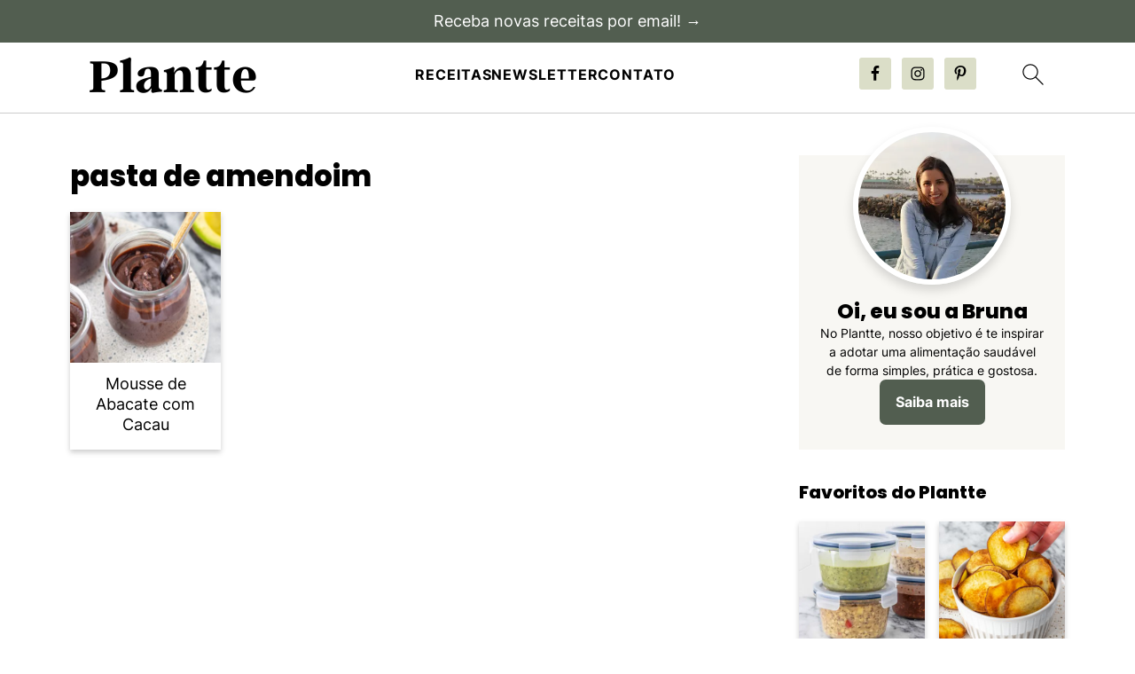

--- FILE ---
content_type: text/html; charset=UTF-8
request_url: https://www.plantte.com/tag/pasta-de-amendoim/
body_size: 24190
content:
<!DOCTYPE html><html lang="pt-BR"><head><meta charset="UTF-8"/>
<script>var __ezHttpConsent={setByCat:function(src,tagType,attributes,category,force,customSetScriptFn=null){var setScript=function(){if(force||window.ezTcfConsent[category]){if(typeof customSetScriptFn==='function'){customSetScriptFn();}else{var scriptElement=document.createElement(tagType);scriptElement.src=src;attributes.forEach(function(attr){for(var key in attr){if(attr.hasOwnProperty(key)){scriptElement.setAttribute(key,attr[key]);}}});var firstScript=document.getElementsByTagName(tagType)[0];firstScript.parentNode.insertBefore(scriptElement,firstScript);}}};if(force||(window.ezTcfConsent&&window.ezTcfConsent.loaded)){setScript();}else if(typeof getEzConsentData==="function"){getEzConsentData().then(function(ezTcfConsent){if(ezTcfConsent&&ezTcfConsent.loaded){setScript();}else{console.error("cannot get ez consent data");force=true;setScript();}});}else{force=true;setScript();console.error("getEzConsentData is not a function");}},};</script>
<script>var ezTcfConsent=window.ezTcfConsent?window.ezTcfConsent:{loaded:false,store_info:false,develop_and_improve_services:false,measure_ad_performance:false,measure_content_performance:false,select_basic_ads:false,create_ad_profile:false,select_personalized_ads:false,create_content_profile:false,select_personalized_content:false,understand_audiences:false,use_limited_data_to_select_content:false,};function getEzConsentData(){return new Promise(function(resolve){document.addEventListener("ezConsentEvent",function(event){var ezTcfConsent=event.detail.ezTcfConsent;resolve(ezTcfConsent);});});}</script>
<script>if(typeof _setEzCookies!=='function'){function _setEzCookies(ezConsentData){var cookies=window.ezCookieQueue;for(var i=0;i<cookies.length;i++){var cookie=cookies[i];if(ezConsentData&&ezConsentData.loaded&&ezConsentData[cookie.tcfCategory]){document.cookie=cookie.name+"="+cookie.value;}}}}
window.ezCookieQueue=window.ezCookieQueue||[];if(typeof addEzCookies!=='function'){function addEzCookies(arr){window.ezCookieQueue=[...window.ezCookieQueue,...arr];}}
addEzCookies([{name:"ezoab_222766",value:"mod101-c; Path=/; Domain=plantte.com; Max-Age=7200",tcfCategory:"store_info",isEzoic:"true",},{name:"ezosuibasgeneris-1",value:"397611ad-c6fe-4d7e-5db7-59eda91a8a21; Path=/; Domain=plantte.com; Expires=Sun, 17 Jan 2027 20:50:02 UTC; Secure; SameSite=None",tcfCategory:"understand_audiences",isEzoic:"true",}]);if(window.ezTcfConsent&&window.ezTcfConsent.loaded){_setEzCookies(window.ezTcfConsent);}else if(typeof getEzConsentData==="function"){getEzConsentData().then(function(ezTcfConsent){if(ezTcfConsent&&ezTcfConsent.loaded){_setEzCookies(window.ezTcfConsent);}else{console.error("cannot get ez consent data");_setEzCookies(window.ezTcfConsent);}});}else{console.error("getEzConsentData is not a function");_setEzCookies(window.ezTcfConsent);}</script><script type="text/javascript" data-ezscrex='false' data-cfasync='false'>window._ezaq = Object.assign({"edge_cache_status":12,"edge_response_time":565,"url":"https://www.plantte.com/tag/pasta-de-amendoim/"}, typeof window._ezaq !== "undefined" ? window._ezaq : {});</script><script type="text/javascript" data-ezscrex='false' data-cfasync='false'>window._ezaq = Object.assign({"ab_test_id":"mod101-c"}, typeof window._ezaq !== "undefined" ? window._ezaq : {});window.__ez=window.__ez||{};window.__ez.tf={};</script><script type="text/javascript" data-ezscrex='false' data-cfasync='false'>window.ezDisableAds = true;</script>
<script data-ezscrex='false' data-cfasync='false' data-pagespeed-no-defer>var __ez=__ez||{};__ez.stms=Date.now();__ez.evt={};__ez.script={};__ez.ck=__ez.ck||{};__ez.template={};__ez.template.isOrig=true;__ez.queue=__ez.queue||function(){var e=0,i=0,t=[],n=!1,o=[],r=[],s=!0,a=function(e,i,n,o,r,s,a){var l=arguments.length>7&&void 0!==arguments[7]?arguments[7]:window,d=this;this.name=e,this.funcName=i,this.parameters=null===n?null:w(n)?n:[n],this.isBlock=o,this.blockedBy=r,this.deleteWhenComplete=s,this.isError=!1,this.isComplete=!1,this.isInitialized=!1,this.proceedIfError=a,this.fWindow=l,this.isTimeDelay=!1,this.process=function(){f("... func = "+e),d.isInitialized=!0,d.isComplete=!0,f("... func.apply: "+e);var i=d.funcName.split("."),n=null,o=this.fWindow||window;i.length>3||(n=3===i.length?o[i[0]][i[1]][i[2]]:2===i.length?o[i[0]][i[1]]:o[d.funcName]),null!=n&&n.apply(null,this.parameters),!0===d.deleteWhenComplete&&delete t[e],!0===d.isBlock&&(f("----- F'D: "+d.name),m())}},l=function(e,i,t,n,o,r,s){var a=arguments.length>7&&void 0!==arguments[7]?arguments[7]:window,l=this;this.name=e,this.path=i,this.async=o,this.defer=r,this.isBlock=t,this.blockedBy=n,this.isInitialized=!1,this.isError=!1,this.isComplete=!1,this.proceedIfError=s,this.fWindow=a,this.isTimeDelay=!1,this.isPath=function(e){return"/"===e[0]&&"/"!==e[1]},this.getSrc=function(e){return void 0!==window.__ezScriptHost&&this.isPath(e)&&"banger.js"!==this.name?window.__ezScriptHost+e:e},this.process=function(){l.isInitialized=!0,f("... file = "+e);var i=this.fWindow?this.fWindow.document:document,t=i.createElement("script");t.src=this.getSrc(this.path),!0===o?t.async=!0:!0===r&&(t.defer=!0),t.onerror=function(){var e={url:window.location.href,name:l.name,path:l.path,user_agent:window.navigator.userAgent};"undefined"!=typeof _ezaq&&(e.pageview_id=_ezaq.page_view_id);var i=encodeURIComponent(JSON.stringify(e)),t=new XMLHttpRequest;t.open("GET","//g.ezoic.net/ezqlog?d="+i,!0),t.send(),f("----- ERR'D: "+l.name),l.isError=!0,!0===l.isBlock&&m()},t.onreadystatechange=t.onload=function(){var e=t.readyState;f("----- F'D: "+l.name),e&&!/loaded|complete/.test(e)||(l.isComplete=!0,!0===l.isBlock&&m())},i.getElementsByTagName("head")[0].appendChild(t)}},d=function(e,i){this.name=e,this.path="",this.async=!1,this.defer=!1,this.isBlock=!1,this.blockedBy=[],this.isInitialized=!0,this.isError=!1,this.isComplete=i,this.proceedIfError=!1,this.isTimeDelay=!1,this.process=function(){}};function c(e,i,n,s,a,d,c,u,f){var m=new l(e,i,n,s,a,d,c,f);!0===u?o[e]=m:r[e]=m,t[e]=m,h(m)}function h(e){!0!==u(e)&&0!=s&&e.process()}function u(e){if(!0===e.isTimeDelay&&!1===n)return f(e.name+" blocked = TIME DELAY!"),!0;if(w(e.blockedBy))for(var i=0;i<e.blockedBy.length;i++){var o=e.blockedBy[i];if(!1===t.hasOwnProperty(o))return f(e.name+" blocked = "+o),!0;if(!0===e.proceedIfError&&!0===t[o].isError)return!1;if(!1===t[o].isComplete)return f(e.name+" blocked = "+o),!0}return!1}function f(e){var i=window.location.href,t=new RegExp("[?&]ezq=([^&#]*)","i").exec(i);"1"===(t?t[1]:null)&&console.debug(e)}function m(){++e>200||(f("let's go"),p(o),p(r))}function p(e){for(var i in e)if(!1!==e.hasOwnProperty(i)){var t=e[i];!0===t.isComplete||u(t)||!0===t.isInitialized||!0===t.isError?!0===t.isError?f(t.name+": error"):!0===t.isComplete?f(t.name+": complete already"):!0===t.isInitialized&&f(t.name+": initialized already"):t.process()}}function w(e){return"[object Array]"==Object.prototype.toString.call(e)}return window.addEventListener("load",(function(){setTimeout((function(){n=!0,f("TDELAY -----"),m()}),5e3)}),!1),{addFile:c,addFileOnce:function(e,i,n,o,r,s,a,l,d){t[e]||c(e,i,n,o,r,s,a,l,d)},addDelayFile:function(e,i){var n=new l(e,i,!1,[],!1,!1,!0);n.isTimeDelay=!0,f(e+" ...  FILE! TDELAY"),r[e]=n,t[e]=n,h(n)},addFunc:function(e,n,s,l,d,c,u,f,m,p){!0===c&&(e=e+"_"+i++);var w=new a(e,n,s,l,d,u,f,p);!0===m?o[e]=w:r[e]=w,t[e]=w,h(w)},addDelayFunc:function(e,i,n){var o=new a(e,i,n,!1,[],!0,!0);o.isTimeDelay=!0,f(e+" ...  FUNCTION! TDELAY"),r[e]=o,t[e]=o,h(o)},items:t,processAll:m,setallowLoad:function(e){s=e},markLoaded:function(e){if(e&&0!==e.length){if(e in t){var i=t[e];!0===i.isComplete?f(i.name+" "+e+": error loaded duplicate"):(i.isComplete=!0,i.isInitialized=!0)}else t[e]=new d(e,!0);f("markLoaded dummyfile: "+t[e].name)}},logWhatsBlocked:function(){for(var e in t)!1!==t.hasOwnProperty(e)&&u(t[e])}}}();__ez.evt.add=function(e,t,n){e.addEventListener?e.addEventListener(t,n,!1):e.attachEvent?e.attachEvent("on"+t,n):e["on"+t]=n()},__ez.evt.remove=function(e,t,n){e.removeEventListener?e.removeEventListener(t,n,!1):e.detachEvent?e.detachEvent("on"+t,n):delete e["on"+t]};__ez.script.add=function(e){var t=document.createElement("script");t.src=e,t.async=!0,t.type="text/javascript",document.getElementsByTagName("head")[0].appendChild(t)};__ez.dot=__ez.dot||{};__ez.queue.addFileOnce('/detroitchicago/boise.js', '/detroitchicago/boise.js?gcb=195-0&cb=5', true, [], true, false, true, false);__ez.queue.addFileOnce('/parsonsmaize/abilene.js', '/parsonsmaize/abilene.js?gcb=195-0&cb=e80eca0cdb', true, [], true, false, true, false);__ez.queue.addFileOnce('/parsonsmaize/mulvane.js', '/parsonsmaize/mulvane.js?gcb=195-0&cb=e75e48eec0', true, ['/parsonsmaize/abilene.js'], true, false, true, false);__ez.queue.addFileOnce('/detroitchicago/birmingham.js', '/detroitchicago/birmingham.js?gcb=195-0&cb=539c47377c', true, ['/parsonsmaize/abilene.js'], true, false, true, false);</script>
<script data-ezscrex="false" type="text/javascript" data-cfasync="false">window._ezaq = Object.assign({"ad_cache_level":0,"adpicker_placement_cnt":0,"ai_placeholder_cache_level":0,"ai_placeholder_placement_cnt":-1,"domain":"plantte.com","domain_id":222766,"ezcache_level":1,"ezcache_skip_code":0,"has_bad_image":0,"has_bad_words":0,"is_sitespeed":0,"lt_cache_level":0,"response_size":116056,"response_size_orig":110300,"response_time_orig":545,"template_id":5,"url":"https://www.plantte.com/tag/pasta-de-amendoim/","word_count":0,"worst_bad_word_level":0}, typeof window._ezaq !== "undefined" ? window._ezaq : {});__ez.queue.markLoaded('ezaqBaseReady');</script>
<script type='text/javascript' data-ezscrex='false' data-cfasync='false'>
window.ezAnalyticsStatic = true;

function analyticsAddScript(script) {
	var ezDynamic = document.createElement('script');
	ezDynamic.type = 'text/javascript';
	ezDynamic.innerHTML = script;
	document.head.appendChild(ezDynamic);
}
function getCookiesWithPrefix() {
    var allCookies = document.cookie.split(';');
    var cookiesWithPrefix = {};

    for (var i = 0; i < allCookies.length; i++) {
        var cookie = allCookies[i].trim();

        for (var j = 0; j < arguments.length; j++) {
            var prefix = arguments[j];
            if (cookie.indexOf(prefix) === 0) {
                var cookieParts = cookie.split('=');
                var cookieName = cookieParts[0];
                var cookieValue = cookieParts.slice(1).join('=');
                cookiesWithPrefix[cookieName] = decodeURIComponent(cookieValue);
                break; // Once matched, no need to check other prefixes
            }
        }
    }

    return cookiesWithPrefix;
}
function productAnalytics() {
	var d = {"pr":[6,3],"omd5":"647c314ac96b8c1d80f7d9195b325bf1","nar":"risk score"};
	d.u = _ezaq.url;
	d.p = _ezaq.page_view_id;
	d.v = _ezaq.visit_uuid;
	d.ab = _ezaq.ab_test_id;
	d.e = JSON.stringify(_ezaq);
	d.ref = document.referrer;
	d.c = getCookiesWithPrefix('active_template', 'ez', 'lp_');
	if(typeof ez_utmParams !== 'undefined') {
		d.utm = ez_utmParams;
	}

	var dataText = JSON.stringify(d);
	var xhr = new XMLHttpRequest();
	xhr.open('POST','/ezais/analytics?cb=1', true);
	xhr.onload = function () {
		if (xhr.status!=200) {
            return;
		}

        if(document.readyState !== 'loading') {
            analyticsAddScript(xhr.response);
            return;
        }

        var eventFunc = function() {
            if(document.readyState === 'loading') {
                return;
            }
            document.removeEventListener('readystatechange', eventFunc, false);
            analyticsAddScript(xhr.response);
        };

        document.addEventListener('readystatechange', eventFunc, false);
	};
	xhr.setRequestHeader('Content-Type','text/plain');
	xhr.send(dataText);
}
__ez.queue.addFunc("productAnalytics", "productAnalytics", null, true, ['ezaqBaseReady'], false, false, false, true);
</script><base href="https://www.plantte.com/tag/pasta-de-amendoim/"/>

<meta name="viewport" content="width=device-width, initial-scale=1"/>
<style id="pluginthemexcss"></style><meta name="robots" content="noindex, follow"/>

	<!-- This site is optimized with the Yoast SEO plugin v20.2.1 - https://yoast.com/wordpress/plugins/seo/ -->
	<title>Arquivos pasta de amendoim | Plantte</title><link rel="preload" data-rocket-preload="" as="font" href="https://www.plantte.com/wp-content/plugins/feast-fonts/fonts/inter-400.woff2" crossorigin=""/><link rel="preload" data-rocket-preload="" as="font" href="https://www.plantte.com/wp-content/plugins/feast-fonts/fonts/inter-700.woff2" crossorigin=""/><link rel="preload" data-rocket-preload="" as="font" href="https://www.plantte.com/wp-content/plugins/feast-fonts/fonts/poppins-800.woff2" crossorigin=""/><style id="wpr-usedcss">html{font-family:sans-serif;-webkit-text-size-adjust:100%;-ms-text-size-adjust:100%}body{margin:0}aside,figure,footer,header,main,nav,section{display:block}progress,video{display:inline-block;vertical-align:baseline}[hidden],template{display:none}a{background-color:transparent}a:active,a:hover{outline:0}img{border:0}svg:not(:root){overflow:hidden}figure{margin:20px 0}hr{-moz-box-sizing:content-box;-webkit-box-sizing:content-box;box-sizing:content-box;height:0}code{font-family:monospace,monospace;font-size:1em;white-space:pre-line;box-shadow:1px 1px 3px #ccc;padding:17px;margin:17px 0}button,input,optgroup,select,textarea{color:inherit;font:inherit;margin:0}button{overflow:visible}button,select{text-transform:none;font-family:sans-serif}button,html input[type=button],input[type=submit]{cursor:pointer;-webkit-appearance:button}button[disabled],html input[disabled]{cursor:default}button::-moz-focus-inner,input::-moz-focus-inner{border:0;padding:0}input{line-height:normal}input[type=checkbox],input[type=radio]{-moz-box-sizing:border-box;-webkit-box-sizing:border-box;box-sizing:border-box;padding:0}input[type=number]::-webkit-inner-spin-button,input[type=number]::-webkit-outer-spin-button{height:auto}input[type=search]{-moz-box-sizing:content-box;-webkit-box-sizing:content-box;box-sizing:content-box;-webkit-appearance:textfield}input[type=search]::-webkit-search-cancel-button,input[type=search]::-webkit-search-decoration{-webkit-appearance:none}fieldset{border:1px solid silver;margin:0 2px;padding:.35em .625em .75em}legend{border:0;padding:0}textarea{overflow:auto}optgroup{font-weight:700}table{border-collapse:collapse;border-spacing:0}td,th{padding:0}*,input[type=search]{-moz-box-sizing:border-box;-webkit-box-sizing:border-box;box-sizing:border-box}.clear:after,.entry-content:after,.nav-primary:after,.site-container:after,.site-footer:after,.site-header:after,.site-inner:after,.wrap:after{clear:both;content:" ";display:table}.clear{clear:both;margin-bottom:30px}body{background:#fff;color:#010101;font-size:18px;font-weight:300;letter-spacing:.5px;line-height:1.8}::-moz-selection{background:#111;color:#fff}::selection{background:#111;color:#fff}a{color:#fb6a4a;text-decoration:none}.site-footer a,aside a{text-decoration:underline}a:focus,a:hover{opacity:.7}p{margin:5px 0 15px;padding:0}strong{font-weight:700}ul{margin:0;padding:0}cite{font-style:normal}h1,h2,h3,h4,h5{font-weight:700;line-height:1.3;margin:37px 0 21px;padding:0}h1{font-size:1.8em}h2{font-size:1.625em}h3{font-size:1.375em}h4{font-size:1.125em}h5{font-size:1em}iframe,img,object,video{max-width:100%}img{height:auto}input,select,textarea{border:1px solid #eee;-webkit-box-shadow:0 0 0 #fff;-webkit-box-shadow:0 0 0 #fff;box-shadow:0 0 0 #fff;font-weight:300;letter-spacing:.5px;padding:10px}input:not([type=radio]):not([type=checkbox]),select,textarea{width:100%}input:focus,textarea:focus{outline:0}.button,button,input[type=button],input[type=submit]{background:#010101;border:1px solid #010101;-webkit-box-shadow:none;box-shadow:none;color:#fff;cursor:pointer;font-style:normal;font-weight:700;letter-spacing:2px;padding:7px 17px;text-transform:uppercase;width:auto}input[type=submit]{letter-spacing:2px}.button:focus,.button:hover,button:focus,button:hover,input:focus[type=button],input:focus[type=submit],input:hover[type=button],input:hover[type=submit]{background:#fff;color:#010101}input[type=search]::-webkit-search-cancel-button,input[type=search]::-webkit-search-results-button{display:none}.site-container{margin:0 auto}.content-sidebar-wrap,.site-inner,.wrap{margin:0 auto;max-width:1170px}.site-inner{background:#fff;margin:0 auto;padding:15px 24px}.content{float:right;width:728px}.content-sidebar .content{float:left}.sidebar-primary{float:right;width:300px;min-width:300px!important}.search-form{background:#fff;border:1px solid #eee;padding:10px}.search-form input{background:url("https://www.plantte.com/wp-content/plugins/feast-plugin/assets/images/search.svg") center right no-repeat #fff;-webkit-background-size:contain;background-size:contain;border:0;padding:0}.search-form input[type=submit]{border:0;clip:rect(0,0,0,0);height:1px;margin:-1px;padding:0;position:absolute;width:1px}.screen-reader-text,.screen-reader-text span{background:#fff;border:0;clip:rect(0,0,0,0);height:1px;overflow:hidden;position:absolute!important;width:1px},.genesis-nav-menu .search input[type=submit]:focus,.screen-reader-text:focus{-webkit-box-shadow:0 0 2px 2px rgba(0,0,0,.6);box-shadow:0 0 2px 2px rgba(0,0,0,.6);clip:auto!important;display:block;font-size:1em;font-weight:700;height:auto;padding:15px 23px 14px;text-decoration:none;width:auto;z-index:100000}.entry-content p,.entry-content ul{margin-bottom:37px}.entry-content>ul li{margin:0 0 17px 37px}.entry-content ul li{list-style-type:disc}.entry-content ul ul{margin-bottom:37px}.sidebar li{list-style-type:none;margin-bottom:6px;padding:0;word-wrap:break-word}.sidebar a{font-weight:700}.site-footer{text-align:center}@media only screen and (max-width:1079px){.content,.sidebar-primary,.site-inner,.wrap{width:100%}.site-inner{padding-left:4%;padding-right:4%}.site-header{padding:10px 0}}.wp-block-button__link{cursor:pointer;display:inline-block;text-align:center;word-break:break-word;box-sizing:border-box}:where(.wp-block-button__link){box-shadow:none;text-decoration:none;border-radius:9999px;padding:calc(.667em + 2px) calc(1.333em + 2px)}.wp-block-buttons>.wp-block-button{display:inline-block;margin:0}.wp-block-buttons.is-content-justification-center{justify-content:center}.wp-block-columns{display:flex;margin-bottom:1.75em;box-sizing:border-box;flex-wrap:wrap!important;align-items:normal!important}@media (min-width:782px){.wp-block-columns{flex-wrap:nowrap!important}}@media (max-width:781px){.wp-block-columns:not(.is-not-stacked-on-mobile)>.wp-block-column{flex-basis:100%!important}}@media (min-width:782px){.wp-block-columns:not(.is-not-stacked-on-mobile)>.wp-block-column{flex-basis:0;flex-grow:1}.wp-block-columns:not(.is-not-stacked-on-mobile)>.wp-block-column[style*=flex-basis]{flex-grow:0}}.wp-block-columns.is-not-stacked-on-mobile{flex-wrap:nowrap!important}.wp-block-columns.is-not-stacked-on-mobile>.wp-block-column{flex-basis:0;flex-grow:1}.wp-block-columns.is-not-stacked-on-mobile>.wp-block-column[style*=flex-basis]{flex-grow:0}:where(.wp-block-columns.has-background){padding:1.25em 2.375em}.wp-block-column{flex-grow:1;min-width:0;word-break:break-word;overflow-wrap:break-word}.wp-block-column.is-vertically-aligned-top{align-self:flex-start}.wp-block-column.is-vertically-aligned-center{align-self:center}.wp-block-column.is-vertically-aligned-center,.wp-block-column.is-vertically-aligned-top{width:100%}:where(.wp-block-post-comments input[type=submit]){border:none}:where(.wp-block-file__button){border-radius:2em;padding:.5em 1em}:where(.wp-block-file__button):is(a):active,:where(.wp-block-file__button):is(a):focus,:where(.wp-block-file__button):is(a):hover,:where(.wp-block-file__button):is(a):visited{box-shadow:none;color:#fff;opacity:.85;text-decoration:none}.wp-block-group{box-sizing:border-box}ul{box-sizing:border-box}.wp-block-media-text{direction:ltr;display:grid;grid-template-columns:50% 1fr;grid-template-rows:auto;box-sizing:border-box}.wp-block-media-text.is-vertically-aligned-top .wp-block-media-text__content,.wp-block-media-text.is-vertically-aligned-top .wp-block-media-text__media{align-self:start}.wp-block-media-text .wp-block-media-text__content,.wp-block-media-text .wp-block-media-text__media,.wp-block-media-text.is-vertically-aligned-center .wp-block-media-text__content,.wp-block-media-text.is-vertically-aligned-center .wp-block-media-text__media{align-self:center}.wp-block-media-text .wp-block-media-text__media{grid-column:1;grid-row:1;margin:0}.wp-block-media-text .wp-block-media-text__content{direction:ltr;grid-column:2;grid-row:1;padding:0 8%;word-break:break-word}.wp-block-media-text__media img,.wp-block-media-text__media video{height:auto;max-width:unset;width:100%;vertical-align:middle}@media (max-width:600px){.wp-block-media-text.is-stacked-on-mobile{grid-template-columns:100%!important}.wp-block-media-text.is-stacked-on-mobile .wp-block-media-text__media{grid-column:1;grid-row:1}.wp-block-media-text.is-stacked-on-mobile .wp-block-media-text__content{grid-column:1;grid-row:2}}:where(.wp-block-navigation .wp-block-navigation__submenu-container .wp-block-navigation-item a:not(.wp-element-button)),:where(.wp-block-navigation .wp-block-navigation__submenu-container .wp-block-navigation-submenu a:not(.wp-element-button)),:where(.wp-block-navigation.has-background .wp-block-navigation-item a:not(.wp-element-button)),:where(.wp-block-navigation.has-background .wp-block-navigation-submenu a:not(.wp-element-button)){padding:.5em 1em}:where(p.has-text-color:not(.has-link-color)) a{color:inherit}:where(.wp-block-search__button){border:1px solid #ccc;padding:.375em .625em}:where(.wp-block-search__button-inside .wp-block-search__inside-wrapper){padding:4px;border:1px solid #949494}:where(.wp-block-search__button-inside .wp-block-search__inside-wrapper) .wp-block-search__input{border-radius:0;border:none;padding:0 0 0 .25em}:where(.wp-block-search__button-inside .wp-block-search__inside-wrapper) .wp-block-search__input:focus{outline:0}:where(.wp-block-search__button-inside .wp-block-search__inside-wrapper) :where(.wp-block-search__button){padding:.125em .5em}.wp-element-button{cursor:pointer}:root{--wp--preset--font-size--normal:16px;--wp--preset--font-size--huge:42px}.has-text-align-center{text-align:center}.screen-reader-text{border:0;clip:rect(1px,1px,1px,1px);-webkit-clip-path:inset(50%);clip-path:inset(50%);height:1px;margin:-1px;overflow:hidden;padding:0;position:absolute;width:1px;word-wrap:normal!important}.screen-reader-text:focus{background-color:#ddd;clip:auto!important;-webkit-clip-path:none;clip-path:none;color:#444;display:block;font-size:1em;height:auto;left:5px;line-height:normal;padding:15px 23px 14px;text-decoration:none;top:5px;width:auto;z-index:100000}html :where(.has-border-color){border-style:solid}html :where([style*=border-top-color]){border-top-style:solid}html :where([style*=border-right-color]){border-right-style:solid}html :where([style*=border-bottom-color]){border-bottom-style:solid}html :where([style*=border-left-color]){border-left-style:solid}html :where([style*=border-width]){border-style:solid}html :where([style*=border-top-width]){border-top-style:solid}html :where([style*=border-right-width]){border-right-style:solid}html :where([style*=border-bottom-width]){border-bottom-style:solid}html :where([style*=border-left-width]){border-left-style:solid}html :where(img[class*=wp-image-]){height:auto;max-width:100%}body{counter-reset:step-count}.wp-block-button__link{color:#fff;background-color:#32373c;border-radius:9999px;box-shadow:none;text-decoration:none;padding:calc(.667em + 2px) calc(1.333em + 2px);font-size:1.125em}body{--wp--preset--color--black:#000;--wp--preset--color--cyan-bluish-gray:#abb8c3;--wp--preset--color--white:#FFF;--wp--preset--color--pale-pink:#f78da7;--wp--preset--color--vivid-red:#cf2e2e;--wp--preset--color--luminous-vivid-orange:#ff6900;--wp--preset--color--luminous-vivid-amber:#fcb900;--wp--preset--color--light-green-cyan:#7bdcb5;--wp--preset--color--vivid-green-cyan:#00d084;--wp--preset--color--pale-cyan-blue:#8ed1fc;--wp--preset--color--vivid-cyan-blue:#0693e3;--wp--preset--color--vivid-purple:#9b51e0;--wp--preset--color--feast-branding-color-primary:#525e50;--wp--preset--color--feast-branding-color-accents:#dbdec8;--wp--preset--color--feast-branding-color-background:#f8f7f3;--wp--preset--color--feast-branding-color-links:#525e51;--wp--preset--gradient--vivid-cyan-blue-to-vivid-purple:linear-gradient(135deg,rgba(6, 147, 227, 1) 0%,rgb(155, 81, 224) 100%);--wp--preset--gradient--light-green-cyan-to-vivid-green-cyan:linear-gradient(135deg,rgb(122, 220, 180) 0%,rgb(0, 208, 130) 100%);--wp--preset--gradient--luminous-vivid-amber-to-luminous-vivid-orange:linear-gradient(135deg,rgba(252, 185, 0, 1) 0%,rgba(255, 105, 0, 1) 100%);--wp--preset--gradient--luminous-vivid-orange-to-vivid-red:linear-gradient(135deg,rgba(255, 105, 0, 1) 0%,rgb(207, 46, 46) 100%);--wp--preset--gradient--very-light-gray-to-cyan-bluish-gray:linear-gradient(135deg,rgb(238, 238, 238) 0%,rgb(169, 184, 195) 100%);--wp--preset--gradient--cool-to-warm-spectrum:linear-gradient(135deg,rgb(74, 234, 220) 0%,rgb(151, 120, 209) 20%,rgb(207, 42, 186) 40%,rgb(238, 44, 130) 60%,rgb(251, 105, 98) 80%,rgb(254, 248, 76) 100%);--wp--preset--gradient--blush-light-purple:linear-gradient(135deg,rgb(255, 206, 236) 0%,rgb(152, 150, 240) 100%);--wp--preset--gradient--blush-bordeaux:linear-gradient(135deg,rgb(254, 205, 165) 0%,rgb(254, 45, 45) 50%,rgb(107, 0, 62) 100%);--wp--preset--gradient--luminous-dusk:linear-gradient(135deg,rgb(255, 203, 112) 0%,rgb(199, 81, 192) 50%,rgb(65, 88, 208) 100%);--wp--preset--gradient--pale-ocean:linear-gradient(135deg,rgb(255, 245, 203) 0%,rgb(182, 227, 212) 50%,rgb(51, 167, 181) 100%);--wp--preset--gradient--electric-grass:linear-gradient(135deg,rgb(202, 248, 128) 0%,rgb(113, 206, 126) 100%);--wp--preset--gradient--midnight:linear-gradient(135deg,rgb(2, 3, 129) 0%,rgb(40, 116, 252) 100%);--wp--preset--duotone--dark-grayscale:url('#wp-duotone-dark-grayscale');--wp--preset--duotone--grayscale:url('#wp-duotone-grayscale');--wp--preset--duotone--purple-yellow:url('#wp-duotone-purple-yellow');--wp--preset--duotone--blue-red:url('#wp-duotone-blue-red');--wp--preset--duotone--midnight:url('#wp-duotone-midnight');--wp--preset--duotone--magenta-yellow:url('#wp-duotone-magenta-yellow');--wp--preset--duotone--purple-green:url('#wp-duotone-purple-green');--wp--preset--duotone--blue-orange:url('#wp-duotone-blue-orange');--wp--preset--font-size--small:13px;--wp--preset--font-size--medium:20px;--wp--preset--font-size--large:36px;--wp--preset--font-size--x-large:42px;--wp--preset--spacing--20:0.44rem;--wp--preset--spacing--30:0.67rem;--wp--preset--spacing--40:1rem;--wp--preset--spacing--50:1.5rem;--wp--preset--spacing--60:2.25rem;--wp--preset--spacing--70:3.38rem;--wp--preset--spacing--80:5.06rem}:where(.is-layout-flex){gap:.5em}body .is-layout-flow>.alignleft{float:left;margin-inline-start:0;margin-inline-end:2em}body .is-layout-constrained>.alignleft{float:left;margin-inline-start:0;margin-inline-end:2em}body .is-layout-constrained>:where(:not(.alignleft):not(.alignright):not(.alignfull)){max-width:var(--wp--style--global--content-size);margin-left:auto!important;margin-right:auto!important}body .is-layout-constrained>.alignwide{max-width:var(--wp--style--global--wide-size)}body .is-layout-flex{display:flex}body .is-layout-flex{flex-wrap:wrap;align-items:center}body .is-layout-flex>*{margin:0}.has-small-font-size{font-size:var(--wp--preset--font-size--small)!important}.has-medium-font-size{font-size:var(--wp--preset--font-size--medium)!important}:where(.wp-block-columns.is-layout-flex){gap:2em}.feast-plugin a{word-break:break-word}.feast-plugin ul.menu a{word-break:initial}@media(max-width:1199px){.mmm-content ul li.menu-item-has-children{position:relative}.mmm-content ul li.menu-item-has-children>a{display:inline-block;margin-top:12px;margin-bottom:12px;width:100%;padding-right:48px}.mmm-content ul li.menu-item-has-children.open>button svg{transform:rotate(180deg)}}.category .content a,.site-footer a,aside a{text-decoration:underline}.feast-social-media{display:flex;flex-wrap:wrap;align-items:center;justify-content:center;column-gap:18px;row-gap:9px;width:100%;padding:27px 0}.feast-social-media a{display:flex;align-items:center;justify-content:center;padding:12px}.schema-faq-question.active~p *{line-height:inherit}.schema-faq-question.active~p:not(.block-editor-rich-text__editable){height:inherit;padding-top:7px}body h1,body h2,body h3,body h4,body h5{line-height:1.2}.wp-block-media-text.is-variation-media-text-sidebar-bio{display:flex;flex-direction:column}.wp-block-media-text.is-variation-media-text-sidebar-bio .wp-block-media-text__media{display:flex;justify-content:center}.wp-block-media-text.is-variation-media-text-sidebar-bio .wp-block-media-text__content{padding:16px 24px 28px;margin:0;display:flex;flex-direction:column;gap:10px;box-sizing:border-box}.wp-block-media-text.is-variation-media-text-sidebar-bio .wp-block-media-text__content h2,.wp-block-media-text.is-variation-media-text-sidebar-bio .wp-block-media-text__content h3{font-size:1.625em}.wp-block-media-text.is-variation-media-text-sidebar-bio .wp-block-media-text__content *{margin:0;max-width:100%}.wp-block-media-text.is-variation-media-text-sidebar-bio .wp-block-media-text__content p{line-height:1.5}@media only screen and (max-width:335px){.site-inner{padding-left:0;padding-right:0}}@media only screen and (max-width:1023px){.feast-layout--modern-footer{padding-left:5%;padding-right:5%}.content-sidebar .content,.sidebar-primary{float:none;clear:both}}.wp-block-media-text.is-variation-media-text-sidebar-bio .wp-block-media-text__media img{border-radius:178px;aspect-ratio:1/1;object-fit:cover}.wp-block-group,h1,h2,h3,h4,h5{scroll-margin-top:80px}body .desktop-inline-modern-menu ul,body .feastmobilenavbar{overflow:visible;contain:initial}.feastmobilenavbar ul.menu>.menu-item{position:relative}@font-face{font-family:Inter;font-style:normal;font-stretch:normal;font-display:swap;font-weight:400;src:url('https://www.plantte.com/wp-content/plugins/feast-fonts/fonts/inter-400.woff2') format('woff2')}@font-face{font-family:Inter;font-style:normal;font-stretch:normal;font-display:swap;font-weight:700;src:url('https://www.plantte.com/wp-content/plugins/feast-fonts/fonts/inter-700.woff2') format('woff2')}@font-face{font-family:Poppins;font-style:normal;font-stretch:normal;font-display:swap;font-weight:800;src:url('https://www.plantte.com/wp-content/plugins/feast-fonts/fonts/poppins-800.woff2') format('woff2')}.simple-social-icons svg[class*=" social-"],.simple-social-icons svg[class^=social-]{display:inline-block;width:1em;height:1em;stroke-width:0;stroke:currentColor;fill:currentColor}.simple-social-icons{overflow:hidden}.simple-social-icons ul{margin:0;padding:0}.simple-social-icons ul li{background:0 0!important;border:none!important;float:left;list-style-type:none!important;margin:0 6px 12px!important;padding:0!important}.simple-social-icons ul li a{border:none!important;-moz-box-sizing:content-box;-webkit-box-sizing:content-box;box-sizing:content-box;display:inline-block;font-style:normal!important;font-variant:normal!important;font-weight:400!important;height:1em;line-height:1em;text-align:center;text-decoration:none!important;text-transform:none!important;width:1em}.simple-social-icons .screen-reader-text{position:absolute;width:1px;height:1px;padding:0;margin:-1px;overflow:hidden;clip:rect(0,0,0,0);border:0}.screen-reader-text{width:1px;height:1px}.site-footer ul li,footer ul li{list-style-type:none}aside input{min-height:50px}aside div,aside p,aside ul{margin:17px 0}a.wp-block-button__link{text-decoration:none!important}.schema-faq-question{font-size:1.2em;display:block;margin-bottom:7px}.fsri-list{display:grid;grid-template-columns:repeat(2,minmax(0,1fr));grid-gap:57px 17px;list-style:none;list-style-type:none;margin:17px 0!important}.fsri-list li{text-align:center;position:relative;list-style:none!important;margin-left:0!important;list-style-type:none!important;overflow:hidden}.listing-item:focus-within{outline:#555 solid 2px}.listing-item a:focus,.listing-item a:focus .fsri-title,.listing-item a:focus img{opacity:.8;outline:0}.listing-item a{text-decoration:none!important;word-break:break-word}li.listing-item:before{content:none!important}.fsri-list{padding-left:0!important}.fsri-list .listing-item{margin:0}.fsri-list .listing-item img{display:block}.fsri-list .feast_1x1_thumbnail{object-fit:cover;width:100%;aspect-ratio:1/1}.fsri-title{text-wrap:balance}.listing-item{display:grid;align-content:flex-start}.feast-grid-half{display:grid;grid-gap:57px 17px}.feast-grid-half{grid-template-columns:repeat(2,minmax(0,1fr))!important}@media only screen and (min-width:600px){.feast-desktop-grid-half{grid-template-columns:repeat(2,1fr)!important}.feast-desktop-grid-fourth{grid-template-columns:repeat(4,1fr)!important}}figure{margin:0 0 1em}body{-webkit-animation:none!important;animation:none!important}@media only screen and (max-width:600px){.site-container .feast-layout--modern-footer .is-style-full-width-feature-wrapper{margin:var(--feast-spacing-xl) -5%}aside input{min-height:50px;margin-bottom:17px}body{--wp--preset--font-size--small:16px!important}.entry-content ul:not(.is-style-inline-list):not(.fsri-list):not(.feast-category-index-list) li:not(:last-child){margin-bottom:var(--feast-spacing-s)}}.entry-content .wp-block-group ul li{margin:0 0 17px 37px}.entry-content ul:not(.fsri-list):not(.feast-category-index-list) li{margin-left:0;margin-bottom:0}.page .content a{text-decoration:underline}body{--comment-rating-star-color:#343434}body{--wprm-popup-font-size:16px}body{--wprm-popup-background:#ffffff}body{--wprm-popup-title:#000000}body{--wprm-popup-content:#444444}body{--wprm-popup-button-background:#444444}body{--wprm-popup-button-text:#ffffff}@-webkit-keyframes openmenu{from{left:-100px;opacity:0}to{left:0;opacity:1}}@-webkit-keyframes closebutton{0%{opacity:0}100%{opacity:1}}@keyframes openmenu{from{left:-100px;opacity:0}to{left:0;opacity:1}}@keyframes closebutton{0%{opacity:0}100%{opacity:1}}html{scroll-padding-top:90px}.feastmobilemenu-background{display:none;position:fixed;z-index:9999;left:0;top:0;width:100%;height:100%;overflow:auto;background-color:#000;background-color:rgba(0,0,0,.4)}.feastmobilemenu-background:target{display:table;position:fixed}.mmm-dialog{display:table-cell;vertical-align:top;font-size:20px}.mmm-dialog .mmm-content{margin:0;padding:10px 10px 10px 20px;position:fixed;left:0;background-color:#fefefe;contain:strict;overflow-x:hidden;overflow-y:auto;outline:0;border-right:1px solid #777;border-bottom:1px solid #777;width:320px;height:90%;box-shadow:0 4px 8px 0 rgba(0,0,0,.2),0 6px 20px 0 rgba(0,0,0,.19);-webkit-animation-name:openmenu;-webkit-animation-duration:.6s;animation-name:openmenu;animation-duration:.6s}.mmm-content li{list-style:none}#menu-feast-modern-mobile-menu li,.desktop-inline-modern-menu>ul.menu li{min-height:50px;margin-left:5px;list-style:none}#menu-feast-modern-mobile-menu li a,.desktop-inline-modern-menu>ul.menu li a{color:inherit;text-decoration:inherit}.closebtn{text-decoration:none;float:right;margin-right:10px;font-size:50px;font-weight:700;color:#333;z-index:1301;top:0;position:fixed;left:270px;-webkit-animation-name:closebutton;-webkit-animation-duration:1.5s;animation-name:closebutton;animation-duration:1.5s}.closebtn:focus,.closebtn:hover{color:#555;cursor:pointer}@media (prefers-reduced-motion){.closebtn,.mmm-dialog .mmm-content{animation:none!important}}#mmmlogo{max-width:200px;max-height:70px}#feast-mobile-search{margin-bottom:17px;min-height:50px;overflow:auto}#feast-mobile-search input[type=submit]{display:none}#feast-mobile-search input[type=search]{width:100%}#feast-mobile-menu-social-icons{margin-top:17px}#feast-social .simple-social-icons{list-style:none;margin:0!important}.feastmobilenavbar{position:fixed;top:0;left:0;z-index:1300;width:100%;height:80px;padding:0;margin:0 auto;box-sizing:border-box;border-top:1px solid #ccc;border-bottom:1px solid #ccc;background:#fff;display:grid;grid-template-columns:repeat(7,minmax(50px,1fr));text-align:center;contain:strict;overflow:hidden}.feastmobilenavbar>div{height:80px}.feastmobilenavbar a img{margin-bottom:inherit!important}.feastmenutoggle,.feastsearchtoggle{display:flex;align-items:center;justify-items:center;justify-content:center}.feastmenutoggle svg,.feastsearchtoggle svg{width:30px;height:30px;padding:10px;box-sizing:content-box;color:#000}.feastmenulogo{overflow:hidden;display:flex;align-items:center;justify-content:center;grid-column-end:span 5}.desktop-inline-modern-menu,.modern-menu-desktop-social{display:none}@media only screen and (min-width:1200px){aside{font-size:.8em}.desktop-inline-modern-menu,.modern-menu-desktop-social{display:block;line-height:1.2em}.feastmobilenavbar .feastmenutoggle{display:none}.feastmobilenavbar{grid-template-columns:1fr 3fr 1fr 50px!important}.feastmenulogo{grid-column-end:span 1!important}.desktop-inline-modern-menu ul{display:flex;justify-content:center;gap:40px;height:70px;overflow:hidden;margin:0 17px}.desktop-inline-modern-menu ul li{display:flex;justify-content:center;align-items:center;min-height:70px;max-width:20%;margin-left:0!important}.desktop-inline-modern-menu ul li:nth-child(n+6){display:none}.modern-menu-desktop-social .simple-social-icons li:nth-child(n+4){display:none}.modern-menu-desktop-social{display:flex!important;justify-content:center;align-items:center}body .feastmobilenavbar a{color:#000;text-decoration:none}.feastmobilenavbar{width:100%;left:0;padding-left:calc(50% - 550px);padding-right:calc(50% - 550px)}}@media only screen and (max-width:1199px){.feastmenulogo{grid-column-end:span 5}}@media only screen and (max-width:359px){.feastmobilenavbar{grid-template-columns:repeat(6,minmax(50px,1fr))}.feastmenulogo{grid-column-end:span 4}}.nav-primary,header.site-header{display:none!important;visibility:hidden}.site-container{margin-top:80px}@media print{.feastmobilenavbar{position:static}}body{font-size:18px}@media only screen and (min-width:1200px){#genesis-content{min-width:728px}}:root{--font-fallback:BlinkMacSystemFont,"Segoe UI","Roboto","Oxygen","Ubuntu","Cantarell","Fira Sans","Droid Sans","Helvetica Neue",sans-sans;--branding-color-primary:#525e50;--branding-color-primary-text:#FFFFFF;--branding-color-accents:#dbdec8;--branding-color-accents-text:#000000;--branding-color-background:#f8f7f3;--branding-color-background-text:#000000;--branding-color-links:#525e51;--feast-spacing-xxxs:8px;--feast-spacing-xxs:8px;--feast-spacing-xs:12px;--feast-spacing-s:16px;--feast-spacing-m:20px;--feast-spacing-l:20px;--feast-spacing-xl:20px;--feast-spacing-xxl:24px;--feast-font-s:20px;--feast-font-m:24px;--feast-font-l:28px;--feast-font-xl:32px;--feast-border-radius:7px;--feast-banner-height:48px;--feast-modern-menu-height:80px;--feast-top-offset-height:calc( var(--feast-banner-height) + var(--feast-modern-menu-height) );--feast-top-banner-background-color:var(--branding-color-primary);--branding-top-banner_text-color:#ffffff;--branding-body-font:"Inter";--branding-heading-font:"Poppins";--branding-accent-font:"Cookie";--branding-custom-list-char:"\2713"}.feast-plugin a{color:var(--branding-color-links)}.feast-plugin .entry-content a{text-underline-offset:3px;text-decoration-thickness:3px}.wp-block-button__link,body .wp-block-button a{background:var(--branding-color-primary)!important;color:var(--branding-color-primary-text)!important;text-decoration:none!important;font-weight:700;padding:11px}.wp-block-button__link svg{fill:var(--branding-color-primary-text)!important}.wp-block-button__link,body .wp-block-button a{padding:11px 18px}.wp-block-button__link{border-radius:var(--feast-border-radius)}.wp-block-button__link{border:0!important;margin:0!important}.wp-block-button__link:hover{background:#fff!important;outline:#000 solid 2px!important;color:#000!important}.fsri-list .listing-item{border-radius:0}.fsri-list .listing-item{box-shadow:0 3px 6px #ccc;background:#fff}.fsri-title{padding:0 7px 17px}.is-style-full-width-feature-wrapper .fsri-list svg{fill:#000}body .fsri-list:not(.fsri-numbered) .fsri-title{margin-top:12px}.category .wp-block-group p,.is-style-full-width-feature-wrapper .wp-block-columns h2,.is-style-full-width-feature-wrapper .wp-block-columns p,.page .wp-block-group p{margin:var(--feast-spacing-xxs) 0}.page .wp-block-group .wp-block-media-text p,.wp-block-group .wp-block-media-text h2,.wp-block-media-text h2,.wp-block-media-text p{margin:var(--feast-spacing-xs) 0}.wp-block-media-text__content>:first-child{margin-top:0!important}.wp-block-media-text__content>:last-child{margin-bottom:0!important}.wp-block-group .wp-block-media-text{align-self:center}.fsri-title{color:#000;line-height:1.3;text-wrap:balance}aside .fsri-title{margin:0}.is-style-full-width-feature-wrapper svg{fill:var(--branding-color-background-text)}.entry-content .wp-block-group .feast-category-index ul li{margin-bottom:0}hr{color:#d6d6d6}.feast-recipe-index .fsri-list{grid-gap:var(--feast-spacing-xs)}.is-style-full-width-feature-wrapper .wp-block-group__inner-container>:first-child{margin-top:0}.is-style-full-width-feature-wrapper .wp-block-group__inner-container>:last-child{margin-bottom:0}.entry-content a:hover{background:var(--branding-color-background);color:var(--branding-color-background-text)}.listing-item a:hover{background:0 0!important}body #simple-social-icons-2 ul li a,body #simple-social-icons-2 ul li a:focus,body #simple-social-icons-2 ul li a:hover{color:var(--branding-color-accents-text)!important;background-color:var(--branding-color-accents)!important}.wp-block-media-text.is-variation-media-text-sidebar-bio{background-color:var(--branding-color-background);margin-top:32px}.wp-block-media-text.is-variation-media-text-sidebar-bio .wp-block-media-text__media{margin-top:-32px}.wp-block-media-text.is-variation-media-text-sidebar-bio .wp-block-media-text__media img{width:178px;max-width:100%;height:auto;border-radius:178px;border:6px solid #fff;box-shadow:0 6px 12px rgba(0,0,0,.15)}.wp-block-media-text .wp-block-media-text__content{padding-top:var(--feast-spacing-s);padding-bottom:var(--feast-spacing-s)}.wp-block-media-text.is-variation-media-text-sidebar-bio .wp-block-media-text__content *{color:var(--branding-color-background-text)}.wp-block-group{margin:var(--feast-spacing-xl) 0}.wp-block-group h2{line-height:1.2em;margin-bottom:var(--feast-spacing-xs)}.wp-block-group h2:first-child{margin-top:0}.entry-content ul:not(.is-style-inline-list):not(.fsri-list):not(.feast-category-index-list){padding-left:37px}@media(max-width:600px){.feast-social-media a{min-height:50px;min-width:50px}.wp-block-media-text .wp-block-media-text__content{padding:var(--feast-spacing-s)}.entry-content ul:not(.is-style-inline-list):not(.fsri-list):not(.feast-category-index-list){padding-left:17px}}.entry-content ul:not(.fsri-list):not(.feast-category-index-list) li{line-height:1.6;margin-left:0}.entry-content ul:not(.is-style-inline-list):not(.fsri-list):not(.feast-category-index-list):not(.wp-block-social-links) li:not(:last-child){margin-bottom:var(--feast-spacing-xs)}@media only screen and (max-width:600px){.site-container .site-inner .is-style-full-width-feature-wrapper{margin:var(--feast-spacing-xl) -4%}.site-container .is-style-full-width-feature-wrapper{margin:var(--feast-spacing-xl) 0;padding:clamp(20px,calc(1.25rem + ((1vw - 6px) * 2.1127)),32px)}}.is-style-full-width-feature-wrapper{background:var(--branding-color-background)}.is-style-full-width-feature-wrapper,.is-style-full-width-feature-wrapper a{color:var(--branding-color-background-text)}.wp-block-group>.wp-block-group__inner-container{margin:0}body{font-family:var(--branding-body-font),var(--font-fallback)!important;font-weight:400;letter-spacing:normal}h1,h2,h3,h4,h5{font-family:var(--branding-heading-font),var(--font-fallback)!important;font-weight:800;letter-spacing:normal;text-transform:none}h1,h2,h3,h4,h5{font-weight:800!important}body.feast-plugin h1,body.feast-plugin h2,body.feast-plugin h3,body.feast-plugin h4,body.feast-plugin h5{text-transform:initial}body .site-footer{letter-spacing:normal}body .site-footer:has(.feast-modern-footer){padding-bottom:0;text-transform:initial;text-align:inherit}.mmm-dialog ul.menu li a,body .feastmobilenavbar ul li a{font-size:16px;text-transform:uppercase;font-weight:700;letter-spacing:1px;line-height:1.2em}.mmm-dialog ul.menu li a{color:#000;font-size:20px}body .feastmobilenavbar,body .feastmobilenavbar>div{height:var(--feast-modern-menu-height)}.feast-top-banner{position:fixed;top:0;left:0;width:100%;height:var(--feast-banner-height);background-color:var(--feast-top-banner-background-color);display:flex;align-items:center;justify-content:center;z-index:1300}body .feast-top-banner *{color:var(--branding-top-banner_text-color)}body .feast-top-banner a{text-decoration:none;opacity:1}body .feast-top-banner a:hover{text-decoration:underline}body .feastmobilenavbar{top:var(--feast-banner-height);border-top:1px solid transparent}body .site-container{margin-top:var(--feast-top-offset-height)}@media (min-width:481px){:root{--feast-spacing-xxxs:8px;--feast-spacing-xxs:12px;--feast-spacing-xs:16px;--feast-spacing-s:20px;--feast-spacing-m:24px;--feast-spacing-l:28px;--feast-spacing-xl:32px;--feast-spacing-xxl:44px;--feast-desktop-font-xxs:12px;--feast-desktop-font-xs:16px}.wp-block-button__link{display:inline-block;transition:.4s;-webkit-transition:.4s}.wp-block-button__link:hover{transform:scale(.9)}.site-container .is-style-full-width-feature-wrapper{margin:var(--feast-spacing-xl) auto;padding:clamp(20px,calc(1.25rem + ((1vw - 6px) * 2.1127)),32px);box-shadow:0 0 0 100vmax var(--branding-color-background);-webkit-clip-path:inset(0 -100vmax);clip-path:inset(0 -100vmax)}.site-container .sidebar .is-style-full-width-feature-wrapper{box-shadow:none;-webkit-clip-path:none;clip-path:none;background-color:var(--branding-color-background)}.site-container .is-style-full-width-feature-wrapper .wp-block-group__inner-container{width:100%;max-width:1080px}.site-container .is-style-full-width-feature-wrapper .wp-block-group__inner-container>:last-child{margin-bottom:0}.site-container .is-style-full-width-feature-wrapper .wp-block-group__inner-container>:first-child{margin-top:0}}.content p a{text-decoration:underline}#simple-social-icons-2 ul li a,#simple-social-icons-2 ul li a:focus,#simple-social-icons-2 ul li a:hover{background-color:#525e50!important;border-radius:3px;color:#fff!important;border:0 solid #fff!important;font-size:18px;padding:9px}#simple-social-icons-2 ul li a:focus,#simple-social-icons-2 ul li a:hover{background-color:#dbdec7!important;border-color:#fff!important;color:#fff!important}#simple-social-icons-2 ul li a:focus{outline:#dbdec7 dotted 1px!important}.wp-block-buttons.wp-container-2,.wp-block-buttons.wp-container-7{justify-content:center}.wp-block-columns.wp-container-5,.wp-block-columns.wp-container-9{flex-wrap:nowrap}</style>
	<meta property="og:locale" content="pt_BR"/>
	<meta property="og:type" content="article"/>
	<meta property="og:title" content="Arquivos pasta de amendoim | Plantte"/>
	<meta property="og:url" content="https://www.plantte.com/tag/pasta-de-amendoim/"/>
	<meta property="og:site_name" content="Plantte"/>
	<meta name="twitter:card" content="summary_large_image"/>
	<meta name="twitter:site" content="@PLANTTEblog"/>
	<script type="application/ld+json" class="yoast-schema-graph">{"@context":"https://schema.org","@graph":[{"@type":"CollectionPage","@id":"https://www.plantte.com/tag/pasta-de-amendoim/","url":"https://www.plantte.com/tag/pasta-de-amendoim/","name":"Arquivos pasta de amendoim | Plantte","isPartOf":{"@id":"https://www.plantte.com/#website"},"primaryImageOfPage":{"@id":"https://www.plantte.com/tag/pasta-de-amendoim/#primaryimage"},"image":{"@id":"https://www.plantte.com/tag/pasta-de-amendoim/#primaryimage"},"thumbnailUrl":"https://www.plantte.com/wp-content/uploads/2021/10/mousse-de-abacate-com-cacau-3.jpg","breadcrumb":{"@id":"https://www.plantte.com/tag/pasta-de-amendoim/#breadcrumb"},"inLanguage":"pt-BR"},{"@type":"ImageObject","inLanguage":"pt-BR","@id":"https://www.plantte.com/tag/pasta-de-amendoim/#primaryimage","url":"https://www.plantte.com/wp-content/uploads/2021/10/mousse-de-abacate-com-cacau-3.jpg","contentUrl":"https://www.plantte.com/wp-content/uploads/2021/10/mousse-de-abacate-com-cacau-3.jpg","width":1200,"height":1200,"caption":"colher inserida em um pote contendo mousse de abacate com cacau"},{"@type":"BreadcrumbList","@id":"https://www.plantte.com/tag/pasta-de-amendoim/#breadcrumb","itemListElement":[{"@type":"ListItem","position":1,"name":"Início","item":"https://www.plantte.com/"},{"@type":"ListItem","position":2,"name":"Recipes","item":"https://www.plantte.com/todas-as-receitas/"},{"@type":"ListItem","position":3,"name":"pasta de amendoim"}]},{"@type":"WebSite","@id":"https://www.plantte.com/#website","url":"https://www.plantte.com/","name":"Plantte","description":"Receitas Vegetais Práticas e Saudáveis","publisher":{"@id":"https://www.plantte.com/#organization"},"potentialAction":[{"@type":"SearchAction","target":{"@type":"EntryPoint","urlTemplate":"https://www.plantte.com/?s={search_term_string}"},"query-input":"required name=search_term_string"}],"inLanguage":"pt-BR"},{"@type":"Organization","@id":"https://www.plantte.com/#organization","name":"Plantte","url":"https://www.plantte.com/","logo":{"@type":"ImageObject","inLanguage":"pt-BR","@id":"https://www.plantte.com/#/schema/logo/image/","url":"https://www.plantte.com/wp-content/uploads/2023/06/plantte1200-1.jpg","contentUrl":"https://www.plantte.com/wp-content/uploads/2023/06/plantte1200-1.jpg","width":1200,"height":1200,"caption":"Plantte"},"image":{"@id":"https://www.plantte.com/#/schema/logo/image/"},"sameAs":["https://www.facebook.com/plantte/","https://twitter.com/PLANTTEblog","https://www.instagram.com/plantt.e","https://www.youtube.com/@Plantte"]}]}</script>
	<!-- / Yoast SEO plugin. -->


<link rel="dns-prefetch" href="//plantte.com"/>
<link rel="dns-prefetch" href="//www.plantte.com"/>

<link rel="dns-prefetch" href="//stats.wp.com"/>
<link rel="dns-prefetch" href="//pagead2.googlesyndication.com"/>
<link rel="dns-prefetch" href="//www.googletagmanager.com"/>
<link rel="dns-prefetch" href="//s0.wp.com"/>
<link rel="dns-prefetch" href="//partner.googleadservices.com"/>
<link rel="dns-prefetch" href="//googleads.g.doubleclick.net"/>
<link rel="dns-prefetch" href="//pixel.wp.com"/>
<link rel="dns-prefetch" href="//connect.facebook.net"/>
<link rel="dns-prefetch" href="//www.google-analytics.com"/>
<link rel="dns-prefetch" href="//adservice.google.ca"/>
<link rel="dns-prefetch" href="//adservice.google.com"/>
<link rel="dns-prefetch" href="//www.googletagservices.com"/>
<link rel="dns-prefetch" href="//tpc.googlesyndication.com"/>
<link rel="dns-prefetch" href="//www.facebook.com"/>
<link rel="dns-prefetch" href="//www.google.com"/>
<link rel="dns-prefetch" href="//scontent-yyz1-1.xx.fbcdn.net"/>

<link rel="alternate" type="application/rss+xml" title="Feed para Plantte »" href="https://www.plantte.com/feed/"/>
<link rel="alternate" type="application/rss+xml" title="Feed de comentários para Plantte »" href="https://www.plantte.com/comments/feed/"/>
<link rel="alternate" type="application/rss+xml" title="Feed de tag para Plantte » pasta de amendoim" href="https://www.plantte.com/tag/pasta-de-amendoim/feed/"/>
<link rel="alternate" type="application/rss+xml" title="Feed de Plantte » Story" href="https://www.plantte.com/web-stories/feed/"/><script>(()=>{"use strict";const e=[400,500,600,700,800,900],t=e=>`wprm-min-${e}`,n=e=>`wprm-max-${e}`,s=new Set,o="ResizeObserver"in window,r=o?new ResizeObserver((e=>{for(const t of e)c(t.target)})):null,i=.5/(window.devicePixelRatio||1);function c(s){const o=s.getBoundingClientRect().width||0;for(let r=0;r<e.length;r++){const c=e[r],a=o<=c+i;o>c+i?s.classList.add(t(c)):s.classList.remove(t(c)),a?s.classList.add(n(c)):s.classList.remove(n(c))}}function a(e){s.has(e)||(s.add(e),r&&r.observe(e),c(e))}!function(e=document){e.querySelectorAll(".wprm-recipe").forEach(a)}();if(new MutationObserver((e=>{for(const t of e)for(const e of t.addedNodes)e instanceof Element&&(e.matches?.(".wprm-recipe")&&a(e),e.querySelectorAll?.(".wprm-recipe").forEach(a))})).observe(document.documentElement,{childList:!0,subtree:!0}),!o){let e=0;addEventListener("resize",(()=>{e&&cancelAnimationFrame(e),e=requestAnimationFrame((()=>s.forEach(c)))}),{passive:!0})}})();</script>

<style id="wp-block-library-inline-css"></style>



<style id="global-styles-inline-css"></style>
<style id="feast-global-styles-inline-css"></style>
<style id="feast-local-fonts-inline-css"></style>


<script src="https://www.plantte.com/wp-includes/js/jquery/jquery.min.js?ver=3.6.1" id="jquery-core-js"></script>
<script src="https://www.plantte.com/wp-includes/js/jquery/jquery-migrate.min.js?ver=3.3.2" id="jquery-migrate-js" data-rocket-defer="" defer=""></script>
<link rel="https://api.w.org/" href="https://www.plantte.com/wp-json/"/><link rel="alternate" type="application/json" href="https://www.plantte.com/wp-json/wp/v2/tags/367"/><link rel="EditURI" type="application/rsd+xml" title="RSD" href="https://www.plantte.com/xmlrpc.php?rsd"/>
<link rel="wlwmanifest" type="application/wlwmanifest+xml" href="https://www.plantte.com/wp-includes/wlwmanifest.xml"/>
<meta name="generator" content="WordPress 6.1.9"/>
<style id="feast-blockandfront-styles"></style>
<style type="text/css"></style><style type="text/css" id="feastbreadcrumbstylesoverride"></style><style type="text/css" id="feastfoodieprooverrides"></style><style type="text/css"></style><style type="text/css"></style><!-- Google tag (gtag.js) -->
<script async="" src="https://www.googletagmanager.com/gtag/js?id=G-7KSMVYT186"></script>
<script>
  window.dataLayer = window.dataLayer || [];
  function gtag(){dataLayer.push(arguments);}
  gtag('js', new Date());

  gtag('config', 'G-7KSMVYT186');
</script>
<script>
  window.dataLayer = window.dataLayer || [];
  function gtag(){dataLayer.push(arguments);}
  gtag('js', new Date());

  gtag('config', 'UA-116290419-1');
</script>
<script async="" src="https://pagead2.googlesyndication.com/pagead/js/adsbygoogle.js?client=ca-pub-6297177855561327" crossorigin="anonymous"></script>
<!-- Facebook Pixel Code -->
<script>
  !function(f,b,e,v,n,t,s)
  {if(f.fbq)return;n=f.fbq=function(){n.callMethod?
  n.callMethod.apply(n,arguments):n.queue.push(arguments)};
  if(!f._fbq)f._fbq=n;n.push=n;n.loaded=!0;n.version='2.0';
  n.queue=[];t=b.createElement(e);t.async=!0;
  t.src=v;s=b.getElementsByTagName(e)[0];
  s.parentNode.insertBefore(t,s)}(window, document,'script',
  'https://connect.facebook.net/en_US/fbevents.js');
  fbq('init', '825677494765275');
  fbq('track', 'PageView');
</script>
<noscript><img height="1" width="1" style="display:none"
  src="https://www.facebook.com/tr?id=825677494765275&ev=PageView&noscript=1"
/></noscript>
<!-- End Facebook Pixel Code -->
<meta name="facebook-domain-verification" content="n4izsaq7k62goyf9y7runnwwt5dn00"/>	<style></style>

	<style id="feast-edit-font-sizes"></style>	<style id="feast-increase-content-width"></style>
	<style id="feast-plus-branding-styles"></style>
<link rel="icon" href="https://www.plantte.com/wp-content/uploads/2024/08/cropped-icone-de-site-plantte-2024-1-32x32.png" sizes="32x32"/>
<link rel="icon" href="https://www.plantte.com/wp-content/uploads/2024/08/cropped-icone-de-site-plantte-2024-1-192x192.png" sizes="192x192"/>
<link rel="apple-touch-icon" href="https://www.plantte.com/wp-content/uploads/2024/08/cropped-icone-de-site-plantte-2024-1-180x180.png"/>
<meta name="msapplication-TileImage" content="https://www.plantte.com/wp-content/uploads/2024/08/cropped-icone-de-site-plantte-2024-1-270x270.png"/>
<noscript><style id="rocket-lazyload-nojs-css">.rll-youtube-player, [data-lazy-src]{display:none !important;}</style></noscript><meta name="generator" content="WP Rocket 3.18.3" data-wpr-features="wpr_remove_unused_css wpr_defer_js wpr_lazyload_images wpr_lazyload_iframes wpr_desktop wpr_dns_prefetch"/><script type='text/javascript'>
var ezoTemplate = 'orig_site';
var ezouid = '1';
var ezoFormfactor = '1';
</script><script data-ezscrex="false" type='text/javascript'>
var soc_app_id = '0';
var did = 222766;
var ezdomain = 'plantte.com';
var ezoicSearchable = 1;
</script></head>
<body data-rsssl="1" class="archive tag tag-pasta-de-amendoim tag-367 header-full-width content-sidebar genesis-breadcrumbs-hidden feast-plugin wp-6-1-9 fp-14-9-0 feast-plus"><svg xmlns="http://www.w3.org/2000/svg" viewBox="0 0 0 0" width="0" height="0" focusable="false" role="none" style="visibility: hidden; position: absolute; left: -9999px; overflow: hidden;"><defs><filter id="wp-duotone-dark-grayscale"><feColorMatrix color-interpolation-filters="sRGB" type="matrix" values=" .299 .587 .114 0 0 .299 .587 .114 0 0 .299 .587 .114 0 0 .299 .587 .114 0 0 "></feColorMatrix><feComponentTransfer color-interpolation-filters="sRGB"><feFuncR type="table" tableValues="0 0.49803921568627"></feFuncR><feFuncG type="table" tableValues="0 0.49803921568627"></feFuncG><feFuncB type="table" tableValues="0 0.49803921568627"></feFuncB><feFuncA type="table" tableValues="1 1"></feFuncA></feComponentTransfer><feComposite in2="SourceGraphic" operator="in"></feComposite></filter></defs></svg><svg xmlns="http://www.w3.org/2000/svg" viewBox="0 0 0 0" width="0" height="0" focusable="false" role="none" style="visibility: hidden; position: absolute; left: -9999px; overflow: hidden;"><defs><filter id="wp-duotone-grayscale"><feColorMatrix color-interpolation-filters="sRGB" type="matrix" values=" .299 .587 .114 0 0 .299 .587 .114 0 0 .299 .587 .114 0 0 .299 .587 .114 0 0 "></feColorMatrix><feComponentTransfer color-interpolation-filters="sRGB"><feFuncR type="table" tableValues="0 1"></feFuncR><feFuncG type="table" tableValues="0 1"></feFuncG><feFuncB type="table" tableValues="0 1"></feFuncB><feFuncA type="table" tableValues="1 1"></feFuncA></feComponentTransfer><feComposite in2="SourceGraphic" operator="in"></feComposite></filter></defs></svg><svg xmlns="http://www.w3.org/2000/svg" viewBox="0 0 0 0" width="0" height="0" focusable="false" role="none" style="visibility: hidden; position: absolute; left: -9999px; overflow: hidden;"><defs><filter id="wp-duotone-purple-yellow"><feColorMatrix color-interpolation-filters="sRGB" type="matrix" values=" .299 .587 .114 0 0 .299 .587 .114 0 0 .299 .587 .114 0 0 .299 .587 .114 0 0 "></feColorMatrix><feComponentTransfer color-interpolation-filters="sRGB"><feFuncR type="table" tableValues="0.54901960784314 0.98823529411765"></feFuncR><feFuncG type="table" tableValues="0 1"></feFuncG><feFuncB type="table" tableValues="0.71764705882353 0.25490196078431"></feFuncB><feFuncA type="table" tableValues="1 1"></feFuncA></feComponentTransfer><feComposite in2="SourceGraphic" operator="in"></feComposite></filter></defs></svg><svg xmlns="http://www.w3.org/2000/svg" viewBox="0 0 0 0" width="0" height="0" focusable="false" role="none" style="visibility: hidden; position: absolute; left: -9999px; overflow: hidden;"><defs><filter id="wp-duotone-blue-red"><feColorMatrix color-interpolation-filters="sRGB" type="matrix" values=" .299 .587 .114 0 0 .299 .587 .114 0 0 .299 .587 .114 0 0 .299 .587 .114 0 0 "></feColorMatrix><feComponentTransfer color-interpolation-filters="sRGB"><feFuncR type="table" tableValues="0 1"></feFuncR><feFuncG type="table" tableValues="0 0.27843137254902"></feFuncG><feFuncB type="table" tableValues="0.5921568627451 0.27843137254902"></feFuncB><feFuncA type="table" tableValues="1 1"></feFuncA></feComponentTransfer><feComposite in2="SourceGraphic" operator="in"></feComposite></filter></defs></svg><svg xmlns="http://www.w3.org/2000/svg" viewBox="0 0 0 0" width="0" height="0" focusable="false" role="none" style="visibility: hidden; position: absolute; left: -9999px; overflow: hidden;"><defs><filter id="wp-duotone-midnight"><feColorMatrix color-interpolation-filters="sRGB" type="matrix" values=" .299 .587 .114 0 0 .299 .587 .114 0 0 .299 .587 .114 0 0 .299 .587 .114 0 0 "></feColorMatrix><feComponentTransfer color-interpolation-filters="sRGB"><feFuncR type="table" tableValues="0 0"></feFuncR><feFuncG type="table" tableValues="0 0.64705882352941"></feFuncG><feFuncB type="table" tableValues="0 1"></feFuncB><feFuncA type="table" tableValues="1 1"></feFuncA></feComponentTransfer><feComposite in2="SourceGraphic" operator="in"></feComposite></filter></defs></svg><svg xmlns="http://www.w3.org/2000/svg" viewBox="0 0 0 0" width="0" height="0" focusable="false" role="none" style="visibility: hidden; position: absolute; left: -9999px; overflow: hidden;"><defs><filter id="wp-duotone-magenta-yellow"><feColorMatrix color-interpolation-filters="sRGB" type="matrix" values=" .299 .587 .114 0 0 .299 .587 .114 0 0 .299 .587 .114 0 0 .299 .587 .114 0 0 "></feColorMatrix><feComponentTransfer color-interpolation-filters="sRGB"><feFuncR type="table" tableValues="0.78039215686275 1"></feFuncR><feFuncG type="table" tableValues="0 0.94901960784314"></feFuncG><feFuncB type="table" tableValues="0.35294117647059 0.47058823529412"></feFuncB><feFuncA type="table" tableValues="1 1"></feFuncA></feComponentTransfer><feComposite in2="SourceGraphic" operator="in"></feComposite></filter></defs></svg><svg xmlns="http://www.w3.org/2000/svg" viewBox="0 0 0 0" width="0" height="0" focusable="false" role="none" style="visibility: hidden; position: absolute; left: -9999px; overflow: hidden;"><defs><filter id="wp-duotone-purple-green"><feColorMatrix color-interpolation-filters="sRGB" type="matrix" values=" .299 .587 .114 0 0 .299 .587 .114 0 0 .299 .587 .114 0 0 .299 .587 .114 0 0 "></feColorMatrix><feComponentTransfer color-interpolation-filters="sRGB"><feFuncR type="table" tableValues="0.65098039215686 0.40392156862745"></feFuncR><feFuncG type="table" tableValues="0 1"></feFuncG><feFuncB type="table" tableValues="0.44705882352941 0.4"></feFuncB><feFuncA type="table" tableValues="1 1"></feFuncA></feComponentTransfer><feComposite in2="SourceGraphic" operator="in"></feComposite></filter></defs></svg><svg xmlns="http://www.w3.org/2000/svg" viewBox="0 0 0 0" width="0" height="0" focusable="false" role="none" style="visibility: hidden; position: absolute; left: -9999px; overflow: hidden;"><defs><filter id="wp-duotone-blue-orange"><feColorMatrix color-interpolation-filters="sRGB" type="matrix" values=" .299 .587 .114 0 0 .299 .587 .114 0 0 .299 .587 .114 0 0 .299 .587 .114 0 0 "></feColorMatrix><feComponentTransfer color-interpolation-filters="sRGB"><feFuncR type="table" tableValues="0.098039215686275 1"></feFuncR><feFuncG type="table" tableValues="0 0.66274509803922"></feFuncG><feFuncB type="table" tableValues="0.84705882352941 0.41960784313725"></feFuncB><feFuncA type="table" tableValues="1 1"></feFuncA></feComponentTransfer><feComposite in2="SourceGraphic" operator="in"></feComposite></filter></defs></svg><div class="site-container"><header class="site-header"><div class="wrap"><div class="title-area"><p class="site-title"><a href="https://www.plantte.com/">Plantte</a></p></div></div></header><nav class="nav-primary" aria-label="Main"><div class="wrap"><ul id="menu-desktop" class="menu genesis-nav-menu menu-primary"><li id="menu-item-2007077" class="menu-item menu-item-type-post_type menu-item-object-page menu-item-2007077"><a href="https://www.plantte.com/todas-as-receitas/"><span>Todas as Receitas</span></a></li>
<li id="menu-item-5573" class="menu-item menu-item-type-custom menu-item-object-custom menu-item-5573"><a href="https://plantte.com.br/dia-a-dia/"><span>E-book Dia a Dia</span></a></li>
</ul></div></nav><header class="feastmobilenavbar"><div class="feastmenutoggle"><a href="#feastmobilemenu"><!--?xml version="1.0" encoding="iso-8859-1"?-->

<svg version="1.1" id="Capa_1" xmlns="//www.w3.org/2000/svg" xmlns:xlink="//www.w3.org/1999/xlink" x="0px" y="0px" width="30px" height="30px" viewBox="0 0 459 459" style="enable-background:new 0 0 459 459;" xml:space="preserve" aria-labelledby="menuicon" role="img">
	<title id="menuicon">menu icon</title>
	<g id="menu">
		<path fill="currentColor" d="M0,382.5h459v-51H0V382.5z M0,255h459v-51H0V255z M0,76.5v51h459v-51H0z"></path>
	</g>
</svg>
</a></div><div class="feastmenulogo"><a href="https://www.plantte.com"><img src="https://www.plantte.com/wp-content/uploads/2024/08/logo-plantte-2024-200x70-1.png" srcset="https://www.plantte.com/wp-content/uploads/2024/08/logo-plantte-2024-400x140-1.png 2x" alt="go to homepage" data-skip-lazy="" data-pin-nopin="true" height="70" width="200"/></a></div><nav class="desktop-inline-modern-menu"><ul id="menu-feast-modern-mobile-menu" class="menu"><li id="menu-item-2007078" class="menu-item menu-item-type-post_type menu-item-object-page menu-item-2007078"><a href="https://www.plantte.com/todas-as-receitas/">Receitas</a></li>
<li id="menu-item-5572" class="menu-item menu-item-type-custom menu-item-object-custom menu-item-5572"><a href="https://plantte.myflodesk.com/newsletter-blog">Newsletter</a></li>
<li id="menu-item-2007079" class="menu-item menu-item-type-post_type menu-item-object-page menu-item-2007079"><a href="https://www.plantte.com/contato/">Contato</a></li>
</ul></nav><div class="modern-menu-desktop-social"><div id="feast-social"><li id="simple-social-icons-2" class="widget simple-social-icons"><ul class="alignleft"><li class="ssi-facebook"><a data-wpel-link="ignore" target="_blank" rel="noopener noreferrer" href="https://www.facebook.com/plantte"><svg role="img" class="social-facebook" aria-labelledby="social-facebook-2"><title id="social-facebook-2">Facebook</title><use xlink:data-wpel-link="ignore" target="_blank" rel="noopener noreferrer" href="https://www.plantte.com/wp-content/plugins/simple-social-icons/symbol-defs.svg#social-facebook"></use></svg></a></li><li class="ssi-instagram"><a data-wpel-link="ignore" target="_blank" rel="noopener noreferrer" href="https://www.instagram.com/plantt.e"><svg role="img" class="social-instagram" aria-labelledby="social-instagram-2"><title id="social-instagram-2">Instagram</title><use xlink:data-wpel-link="ignore" target="_blank" rel="noopener noreferrer" href="https://www.plantte.com/wp-content/plugins/simple-social-icons/symbol-defs.svg#social-instagram"></use></svg></a></li><li class="ssi-pinterest"><a data-wpel-link="ignore" target="_blank" rel="noopener noreferrer" href="https://www.pinterest.com/plantte"><svg role="img" class="social-pinterest" aria-labelledby="social-pinterest-2"><title id="social-pinterest-2">Pinterest</title><use xlink:data-wpel-link="ignore" target="_blank" rel="noopener noreferrer" href="https://www.plantte.com/wp-content/plugins/simple-social-icons/symbol-defs.svg#social-pinterest"></use></svg></a></li><li class="ssi-youtube"><a data-wpel-link="ignore" target="_blank" rel="noopener noreferrer" href="https://www.youtube.com/plantte"><svg role="img" class="social-youtube" aria-labelledby="social-youtube-2"><title id="social-youtube-2">YouTube</title><use xlink:data-wpel-link="ignore" target="_blank" rel="noopener noreferrer" href="https://www.plantte.com/wp-content/plugins/simple-social-icons/symbol-defs.svg#social-youtube"></use></svg></a></li></ul></li>
</div></div><div class="feastsearchtoggle"><a href="#feastmobilemenu"><svg xmlns="//www.w3.org/2000/svg" xmlns:xlink="//www.w3.org/1999/xlink" xml:space="preserve" xmlns:svg="//www.w3.org/2000/svg" version="1.1" x="0px" y="0px" width="30px" height="30px" viewBox="0 0 100 100" aria-labelledby="searchicon" role="img">
  <title id="searchicon">search icon</title>
  <g transform="translate(0,-952.36218)">
    <path fill="currentColor" d="M 40 11 C 24.007431 11 11 24.00743 11 40 C 11 55.9926 24.007431 69 40 69 C 47.281794 69 53.935267 66.28907 59.03125 61.84375 L 85.59375 88.40625 C 86.332786 89.16705 87.691654 89.1915 88.4375 88.4375 C 89.183345 87.6834 89.175154 86.2931 88.40625 85.5625 L 61.875 59.03125 C 66.312418 53.937244 69 47.274551 69 40 C 69 24.00743 55.992569 11 40 11 z M 40 15 C 53.830808 15 65 26.16919 65 40 C 65 53.8308 53.830808 65 40 65 C 26.169192 65 15 53.8308 15 40 C 15 26.16919 26.169192 15 40 15 z " transform="translate(0,952.36218)">
    </path>
  </g>
</svg>
</a></div></header><nav id="feastmobilemenu" class="feastmobilemenu-background" aria-label="main"><div class="mmm-dialog"><div class="mmm-content"><a href="https://www.plantte.com"><img id="mmmlogo" src="data:image/svg+xml,%3Csvg%20xmlns=&#39;http://www.w3.org/2000/svg&#39;%20viewBox=&#39;0%200%200%200&#39;%3E%3C/svg%3E" data-lazy-srcset="https://www.plantte.com/wp-content/uploads/2024/08/logo-plantte-2024-400x140-1.png 2x" alt="Homepage link" data-pin-nopin="true" data-lazy-src="https://www.plantte.com/wp-content/uploads/2024/08/logo-plantte-2024-200x70-1.png"/><noscript><img id="mmmlogo" src="https://www.plantte.com/wp-content/uploads/2024/08/logo-plantte-2024-200x70-1.png" srcset="https://www.plantte.com/wp-content/uploads/2024/08/logo-plantte-2024-400x140-1.png 2x" alt="Homepage link" data-pin-nopin="true" /></noscript></a><div id="feast-mobile-search"><form class="search-form" method="get" action="https://www.plantte.com/" role="search"><input class="search-form-input" type="search" name="s" id="searchform-1" placeholder="Search this website"/><input class="search-form-submit" type="submit" value="Search"/><meta content="https://www.plantte.com/?s={s}"/></form></div><ul id="menu-feast-modern-mobile-menu-1" class="menu"><li class="menu-item menu-item-type-post_type menu-item-object-page menu-item-2007078"><a href="https://www.plantte.com/todas-as-receitas/">Receitas</a></li>
<li class="menu-item menu-item-type-custom menu-item-object-custom menu-item-5572"><a href="https://plantte.myflodesk.com/newsletter-blog">Newsletter</a></li>
<li class="menu-item menu-item-type-post_type menu-item-object-page menu-item-2007079"><a href="https://www.plantte.com/contato/">Contato</a></li>
</ul><div id="feast-mobile-menu-social-icons"><div id="feast-social"><li id="simple-social-icons-2" class="widget simple-social-icons"><ul class="alignleft"><li class="ssi-facebook"><a data-wpel-link="ignore" target="_blank" rel="noopener noreferrer" href="https://www.facebook.com/plantte"><svg role="img" class="social-facebook" aria-labelledby="social-facebook-2"><title id="social-facebook-2">Facebook</title><use xlink:data-wpel-link="ignore" target="_blank" rel="noopener noreferrer" href="https://www.plantte.com/wp-content/plugins/simple-social-icons/symbol-defs.svg#social-facebook"></use></svg></a></li><li class="ssi-instagram"><a data-wpel-link="ignore" target="_blank" rel="noopener noreferrer" href="https://www.instagram.com/plantt.e"><svg role="img" class="social-instagram" aria-labelledby="social-instagram-2"><title id="social-instagram-2">Instagram</title><use xlink:data-wpel-link="ignore" target="_blank" rel="noopener noreferrer" href="https://www.plantte.com/wp-content/plugins/simple-social-icons/symbol-defs.svg#social-instagram"></use></svg></a></li><li class="ssi-pinterest"><a data-wpel-link="ignore" target="_blank" rel="noopener noreferrer" href="https://www.pinterest.com/plantte"><svg role="img" class="social-pinterest" aria-labelledby="social-pinterest-2"><title id="social-pinterest-2">Pinterest</title><use xlink:data-wpel-link="ignore" target="_blank" rel="noopener noreferrer" href="https://www.plantte.com/wp-content/plugins/simple-social-icons/symbol-defs.svg#social-pinterest"></use></svg></a></li><li class="ssi-youtube"><a data-wpel-link="ignore" target="_blank" rel="noopener noreferrer" href="https://www.youtube.com/plantte"><svg role="img" class="social-youtube" aria-labelledby="social-youtube-2"><title id="social-youtube-2">YouTube</title><use xlink:data-wpel-link="ignore" target="_blank" rel="noopener noreferrer" href="https://www.plantte.com/wp-content/plugins/simple-social-icons/symbol-defs.svg#social-youtube"></use></svg></a></li></ul></li>
</div></div><a href="#" class="closebtn">×</a></div></div></nav>
	<div class="feast-top-banner">

					<a href="https://plantte.myflodesk.com/newsletter-blog" aria-label="Receba novas receitas por email!" target="_blank" rel="nopener noreferrer">
		
		<span class="feast-top-banner__text">
			Receba novas receitas por email!							→
					</span>

					</a>
		
	</div>

	<div class="site-inner">

<style></style>

<div class="content-sidebar-wrap">

	<main>

		
		<div class="content feast-modern-archive entry-content" id="genesis-content">

										
			
			
				<h1 class="archive-title">pasta de amendoim</h1>
				
				<div class="feast-recipe-index">
					<ul class="fsri-list feast-grid-half feast-desktop-grid-fourth">

													
							<li class="listing-item">

								<a href="https://www.plantte.com/mousse-de-abacate-com-cacau/">

									<div class="fsri-thumbnail">

										<img width="360" height="360" src="data:image/svg+xml,%3Csvg%20xmlns=&#39;http://www.w3.org/2000/svg&#39;%20viewBox=&#39;0%200%20360%20360&#39;%3E%3C/svg%3E" class="feast_1x1_thumbnail fsri-image wp-post-image" alt="colher inserida em um pote contendo mousse de abacate com cacau" decoding="async" aria-hidden="true" data-pin-nopin="true" data-lazy-srcset="https://www.plantte.com/wp-content/uploads/2021/10/mousse-de-abacate-com-cacau-3-360x360.jpg 360w, https://www.plantte.com/wp-content/uploads/2021/10/mousse-de-abacate-com-cacau-3-300x300.jpg 300w, https://www.plantte.com/wp-content/uploads/2021/10/mousse-de-abacate-com-cacau-3-1024x1024.jpg 1024w, https://www.plantte.com/wp-content/uploads/2021/10/mousse-de-abacate-com-cacau-3-150x150.jpg 150w, https://www.plantte.com/wp-content/uploads/2021/10/mousse-de-abacate-com-cacau-3-768x768.jpg 768w, https://www.plantte.com/wp-content/uploads/2021/10/mousse-de-abacate-com-cacau-3-720x720.jpg 720w, https://www.plantte.com/wp-content/uploads/2021/10/mousse-de-abacate-com-cacau-3-180x180.jpg 180w, https://www.plantte.com/wp-content/uploads/2021/10/mousse-de-abacate-com-cacau-3-225x225.jpg 225w, https://www.plantte.com/wp-content/uploads/2021/10/mousse-de-abacate-com-cacau-3.jpg 1200w" data-lazy-sizes="(max-width: 360px) 100vw, 360px" data-lazy-src="https://www.plantte.com/wp-content/uploads/2021/10/mousse-de-abacate-com-cacau-3-360x360.jpg"/><noscript><img width="360" height="360" src="https://www.plantte.com/wp-content/uploads/2021/10/mousse-de-abacate-com-cacau-3-360x360.jpg" class="feast_1x1_thumbnail fsri-image wp-post-image" alt="colher inserida em um pote contendo mousse de abacate com cacau" decoding="async" aria-hidden="true" data-pin-nopin="true" loading="lazy" srcset="https://www.plantte.com/wp-content/uploads/2021/10/mousse-de-abacate-com-cacau-3-360x360.jpg 360w, https://www.plantte.com/wp-content/uploads/2021/10/mousse-de-abacate-com-cacau-3-300x300.jpg 300w, https://www.plantte.com/wp-content/uploads/2021/10/mousse-de-abacate-com-cacau-3-1024x1024.jpg 1024w, https://www.plantte.com/wp-content/uploads/2021/10/mousse-de-abacate-com-cacau-3-150x150.jpg 150w, https://www.plantte.com/wp-content/uploads/2021/10/mousse-de-abacate-com-cacau-3-768x768.jpg 768w, https://www.plantte.com/wp-content/uploads/2021/10/mousse-de-abacate-com-cacau-3-720x720.jpg 720w, https://www.plantte.com/wp-content/uploads/2021/10/mousse-de-abacate-com-cacau-3-180x180.jpg 180w, https://www.plantte.com/wp-content/uploads/2021/10/mousse-de-abacate-com-cacau-3-225x225.jpg 225w, https://www.plantte.com/wp-content/uploads/2021/10/mousse-de-abacate-com-cacau-3.jpg 1200w" sizes="(max-width: 360px) 100vw, 360px" /></noscript>
									</div>

									<div class="fsri-title">
										Mousse de Abacate com Cacau									</div>

								</a>

								
								
							</li>
						
					</ul>
				</div>
			
										
			
		</div>

	</main>

	<aside class="sidebar sidebar-primary widget-area" role="complementary" aria-label="Primary Sidebar">
			<div class="feast-layout feast-layout--modern-sidebar feast-modern-sidebar">
								
<div class="wp-block-media-text alignwide is-stacked-on-mobile is-variation-media-text-sidebar-bio"><figure class="wp-block-media-text__media"><img src="data:image/svg+xml,%3Csvg%20xmlns=&#39;http://www.w3.org/2000/svg&#39;%20viewBox=&#39;0%200%200%200&#39;%3E%3C/svg%3E" alt="" class="wp-image-2007083 size-thumbnail" data-lazy-src="https://www.plantte.com/wp-content/uploads/2023/06/brunaplantte.jpg"/><noscript><img src="https://www.plantte.com/wp-content/uploads/2023/06/brunaplantte.jpg" alt="" class="wp-image-2007083 size-thumbnail"/></noscript></figure><div class="wp-block-media-text__content">
<h3 class="has-text-align-center">Oi, eu sou a Bruna</h3>



<p class="has-text-align-center">No Plantte, nosso objetivo é te inspirar a adotar uma alimentação saudável de forma simples, prática e gostosa.</p>



<div class="is-content-justification-center is-layout-flex wp-container-2 wp-block-buttons">
<div class="wp-block-button"><a class="wp-block-button__link wp-element-button" href="https://www.plantte.com/sobre/">Saiba mais</a></div>
</div>
</div></div>



<h3 id="h-popular">Favoritos do Plantte</h3>


<div class="feast-category-index  feast-recipe-index"><ul class="fsri-list feast-grid-half feast-desktop-grid-half"><li class="listing-item"><a href="https://www.plantte.com/overnight-oats/"><img width="360" height="360" src="data:image/svg+xml,%3Csvg%20xmlns=&#39;http://www.w3.org/2000/svg&#39;%20viewBox=&#39;0%200%20360%20360&#39;%3E%3C/svg%3E" class="feast_1x1_thumbnail fsri-image wp-post-image" alt="quatro potes com diferentes sabores de overnight oats (matcha, maçã com canela, básico e banana com chocolate) tampados em cima de uma bancada" decoding="async" data-pin-nopin="true" aria-hidden="true" data-lazy-srcset="https://www.plantte.com/wp-content/uploads/2025/02/receita-de-overnight-oats-1-360x360.jpg 360w, https://www.plantte.com/wp-content/uploads/2025/02/receita-de-overnight-oats-1-300x300.jpg 300w, https://www.plantte.com/wp-content/uploads/2025/02/receita-de-overnight-oats-1-1024x1024.jpg 1024w, https://www.plantte.com/wp-content/uploads/2025/02/receita-de-overnight-oats-1-150x150.jpg 150w, https://www.plantte.com/wp-content/uploads/2025/02/receita-de-overnight-oats-1-768x768.jpg 768w, https://www.plantte.com/wp-content/uploads/2025/02/receita-de-overnight-oats-1-500x500.jpg 500w, https://www.plantte.com/wp-content/uploads/2025/02/receita-de-overnight-oats-1-720x720.jpg 720w, https://www.plantte.com/wp-content/uploads/2025/02/receita-de-overnight-oats-1-180x180.jpg 180w, https://www.plantte.com/wp-content/uploads/2025/02/receita-de-overnight-oats-1-96x96.jpg 96w, https://www.plantte.com/wp-content/uploads/2025/02/receita-de-overnight-oats-1.jpg 1200w" data-lazy-sizes="(max-width: 360px) 100vw, 360px" data-lazy-src="https://www.plantte.com/wp-content/uploads/2025/02/receita-de-overnight-oats-1-360x360.jpg"/><noscript><img width="360" height="360" src="https://www.plantte.com/wp-content/uploads/2025/02/receita-de-overnight-oats-1-360x360.jpg" class="feast_1x1_thumbnail fsri-image wp-post-image" alt="quatro potes com diferentes sabores de overnight oats (matcha, maçã com canela, básico e banana com chocolate) tampados em cima de uma bancada" decoding="async" data-pin-nopin="true" aria-hidden="true" loading="lazy" srcset="https://www.plantte.com/wp-content/uploads/2025/02/receita-de-overnight-oats-1-360x360.jpg 360w, https://www.plantte.com/wp-content/uploads/2025/02/receita-de-overnight-oats-1-300x300.jpg 300w, https://www.plantte.com/wp-content/uploads/2025/02/receita-de-overnight-oats-1-1024x1024.jpg 1024w, https://www.plantte.com/wp-content/uploads/2025/02/receita-de-overnight-oats-1-150x150.jpg 150w, https://www.plantte.com/wp-content/uploads/2025/02/receita-de-overnight-oats-1-768x768.jpg 768w, https://www.plantte.com/wp-content/uploads/2025/02/receita-de-overnight-oats-1-500x500.jpg 500w, https://www.plantte.com/wp-content/uploads/2025/02/receita-de-overnight-oats-1-720x720.jpg 720w, https://www.plantte.com/wp-content/uploads/2025/02/receita-de-overnight-oats-1-180x180.jpg 180w, https://www.plantte.com/wp-content/uploads/2025/02/receita-de-overnight-oats-1-96x96.jpg 96w, https://www.plantte.com/wp-content/uploads/2025/02/receita-de-overnight-oats-1.jpg 1200w" sizes="(max-width: 360px) 100vw, 360px" /></noscript><div class="fsri-title">Como Fazer Overnight Oats Básico + 3 Sabores</div></a></li><li class="listing-item"><a href="https://www.plantte.com/chips-de-batata-doce-crocantes/"><img width="360" height="360" src="data:image/svg+xml,%3Csvg%20xmlns=&#39;http://www.w3.org/2000/svg&#39;%20viewBox=&#39;0%200%20360%20360&#39;%3E%3C/svg%3E" class="feast_1x1_thumbnail fsri-image wp-post-image" alt="mão retirando um chips de batata-doce de um pote" decoding="async" data-pin-nopin="true" aria-hidden="true" data-lazy-srcset="https://www.plantte.com/wp-content/uploads/2022/02/chips-de-batata-doce-1-360x360.jpg 360w, https://www.plantte.com/wp-content/uploads/2022/02/chips-de-batata-doce-1-300x300.jpg 300w, https://www.plantte.com/wp-content/uploads/2022/02/chips-de-batata-doce-1-1024x1024.jpg 1024w, https://www.plantte.com/wp-content/uploads/2022/02/chips-de-batata-doce-1-150x150.jpg 150w, https://www.plantte.com/wp-content/uploads/2022/02/chips-de-batata-doce-1-768x768.jpg 768w, https://www.plantte.com/wp-content/uploads/2022/02/chips-de-batata-doce-1-720x720.jpg 720w, https://www.plantte.com/wp-content/uploads/2022/02/chips-de-batata-doce-1-180x180.jpg 180w, https://www.plantte.com/wp-content/uploads/2022/02/chips-de-batata-doce-1-96x96.jpg 96w, https://www.plantte.com/wp-content/uploads/2022/02/chips-de-batata-doce-1-225x225.jpg 225w, https://www.plantte.com/wp-content/uploads/2022/02/chips-de-batata-doce-1.jpg 1200w" data-lazy-sizes="(max-width: 360px) 100vw, 360px" data-lazy-src="https://www.plantte.com/wp-content/uploads/2022/02/chips-de-batata-doce-1-360x360.jpg"/><noscript><img width="360" height="360" src="https://www.plantte.com/wp-content/uploads/2022/02/chips-de-batata-doce-1-360x360.jpg" class="feast_1x1_thumbnail fsri-image wp-post-image" alt="mão retirando um chips de batata-doce de um pote" decoding="async" data-pin-nopin="true" aria-hidden="true" loading="lazy" srcset="https://www.plantte.com/wp-content/uploads/2022/02/chips-de-batata-doce-1-360x360.jpg 360w, https://www.plantte.com/wp-content/uploads/2022/02/chips-de-batata-doce-1-300x300.jpg 300w, https://www.plantte.com/wp-content/uploads/2022/02/chips-de-batata-doce-1-1024x1024.jpg 1024w, https://www.plantte.com/wp-content/uploads/2022/02/chips-de-batata-doce-1-150x150.jpg 150w, https://www.plantte.com/wp-content/uploads/2022/02/chips-de-batata-doce-1-768x768.jpg 768w, https://www.plantte.com/wp-content/uploads/2022/02/chips-de-batata-doce-1-720x720.jpg 720w, https://www.plantte.com/wp-content/uploads/2022/02/chips-de-batata-doce-1-180x180.jpg 180w, https://www.plantte.com/wp-content/uploads/2022/02/chips-de-batata-doce-1-96x96.jpg 96w, https://www.plantte.com/wp-content/uploads/2022/02/chips-de-batata-doce-1-225x225.jpg 225w, https://www.plantte.com/wp-content/uploads/2022/02/chips-de-batata-doce-1.jpg 1200w" sizes="(max-width: 360px) 100vw, 360px" /></noscript><div class="fsri-title">Chips de Batata-Doce (na Airfryer ou no Forno)</div></a></li><li class="listing-item"><a href="https://www.plantte.com/cookie-de-pasta-de-amendoim/"><img width="360" height="360" src="data:image/svg+xml,%3Csvg%20xmlns=&#39;http://www.w3.org/2000/svg&#39;%20viewBox=&#39;0%200%20360%20360&#39;%3E%3C/svg%3E" class="feast_1x1_thumbnail fsri-image wp-post-image" alt="vários cookies de pasta de amendoim vistos de cima" decoding="async" data-pin-nopin="true" aria-hidden="true" data-lazy-srcset="https://www.plantte.com/wp-content/uploads/2021/07/cookie-de-pasta-de-amendoim-360x360.jpg 360w, https://www.plantte.com/wp-content/uploads/2021/07/cookie-de-pasta-de-amendoim-300x300.jpg 300w, https://www.plantte.com/wp-content/uploads/2021/07/cookie-de-pasta-de-amendoim-1024x1024.jpg 1024w, https://www.plantte.com/wp-content/uploads/2021/07/cookie-de-pasta-de-amendoim-150x150.jpg 150w, https://www.plantte.com/wp-content/uploads/2021/07/cookie-de-pasta-de-amendoim-768x768.jpg 768w, https://www.plantte.com/wp-content/uploads/2021/07/cookie-de-pasta-de-amendoim-720x720.jpg 720w, https://www.plantte.com/wp-content/uploads/2021/07/cookie-de-pasta-de-amendoim-180x180.jpg 180w, https://www.plantte.com/wp-content/uploads/2021/07/cookie-de-pasta-de-amendoim-225x225.jpg 225w, https://www.plantte.com/wp-content/uploads/2021/07/cookie-de-pasta-de-amendoim.jpg 1200w" data-lazy-sizes="(max-width: 360px) 100vw, 360px" data-lazy-src="https://www.plantte.com/wp-content/uploads/2021/07/cookie-de-pasta-de-amendoim-360x360.jpg"/><noscript><img width="360" height="360" src="https://www.plantte.com/wp-content/uploads/2021/07/cookie-de-pasta-de-amendoim-360x360.jpg" class="feast_1x1_thumbnail fsri-image wp-post-image" alt="vários cookies de pasta de amendoim vistos de cima" decoding="async" data-pin-nopin="true" aria-hidden="true" loading="lazy" srcset="https://www.plantte.com/wp-content/uploads/2021/07/cookie-de-pasta-de-amendoim-360x360.jpg 360w, https://www.plantte.com/wp-content/uploads/2021/07/cookie-de-pasta-de-amendoim-300x300.jpg 300w, https://www.plantte.com/wp-content/uploads/2021/07/cookie-de-pasta-de-amendoim-1024x1024.jpg 1024w, https://www.plantte.com/wp-content/uploads/2021/07/cookie-de-pasta-de-amendoim-150x150.jpg 150w, https://www.plantte.com/wp-content/uploads/2021/07/cookie-de-pasta-de-amendoim-768x768.jpg 768w, https://www.plantte.com/wp-content/uploads/2021/07/cookie-de-pasta-de-amendoim-720x720.jpg 720w, https://www.plantte.com/wp-content/uploads/2021/07/cookie-de-pasta-de-amendoim-180x180.jpg 180w, https://www.plantte.com/wp-content/uploads/2021/07/cookie-de-pasta-de-amendoim-225x225.jpg 225w, https://www.plantte.com/wp-content/uploads/2021/07/cookie-de-pasta-de-amendoim.jpg 1200w" sizes="(max-width: 360px) 100vw, 360px" /></noscript><div class="fsri-title">Cookie de Pasta de Amendoim</div></a></li><li class="listing-item"><a href="https://www.plantte.com/panqueca-de-aveia/"><img width="360" height="360" src="data:image/svg+xml,%3Csvg%20xmlns=&#39;http://www.w3.org/2000/svg&#39;%20viewBox=&#39;0%200%20360%20360&#39;%3E%3C/svg%3E" class="feast_1x1_thumbnail fsri-image wp-post-image" alt="panqueca de aveia recheada com homus, brócolis, ervilha e tomate, servida em um prato azul" decoding="async" data-pin-nopin="true" aria-hidden="true" data-lazy-srcset="https://www.plantte.com/wp-content/uploads/2022/07/panqueca-de-aveia-2-360x360.jpg 360w, https://www.plantte.com/wp-content/uploads/2022/07/panqueca-de-aveia-2-300x300.jpg 300w, https://www.plantte.com/wp-content/uploads/2022/07/panqueca-de-aveia-2-1024x1024.jpg 1024w, https://www.plantte.com/wp-content/uploads/2022/07/panqueca-de-aveia-2-150x150.jpg 150w, https://www.plantte.com/wp-content/uploads/2022/07/panqueca-de-aveia-2-768x768.jpg 768w, https://www.plantte.com/wp-content/uploads/2022/07/panqueca-de-aveia-2-720x720.jpg 720w, https://www.plantte.com/wp-content/uploads/2022/07/panqueca-de-aveia-2-180x180.jpg 180w, https://www.plantte.com/wp-content/uploads/2022/07/panqueca-de-aveia-2-96x96.jpg 96w, https://www.plantte.com/wp-content/uploads/2022/07/panqueca-de-aveia-2.jpg 1200w" data-lazy-sizes="(max-width: 360px) 100vw, 360px" data-lazy-src="https://www.plantte.com/wp-content/uploads/2022/07/panqueca-de-aveia-2-360x360.jpg"/><noscript><img width="360" height="360" src="https://www.plantte.com/wp-content/uploads/2022/07/panqueca-de-aveia-2-360x360.jpg" class="feast_1x1_thumbnail fsri-image wp-post-image" alt="panqueca de aveia recheada com homus, brócolis, ervilha e tomate, servida em um prato azul" decoding="async" data-pin-nopin="true" aria-hidden="true" loading="lazy" srcset="https://www.plantte.com/wp-content/uploads/2022/07/panqueca-de-aveia-2-360x360.jpg 360w, https://www.plantte.com/wp-content/uploads/2022/07/panqueca-de-aveia-2-300x300.jpg 300w, https://www.plantte.com/wp-content/uploads/2022/07/panqueca-de-aveia-2-1024x1024.jpg 1024w, https://www.plantte.com/wp-content/uploads/2022/07/panqueca-de-aveia-2-150x150.jpg 150w, https://www.plantte.com/wp-content/uploads/2022/07/panqueca-de-aveia-2-768x768.jpg 768w, https://www.plantte.com/wp-content/uploads/2022/07/panqueca-de-aveia-2-720x720.jpg 720w, https://www.plantte.com/wp-content/uploads/2022/07/panqueca-de-aveia-2-180x180.jpg 180w, https://www.plantte.com/wp-content/uploads/2022/07/panqueca-de-aveia-2-96x96.jpg 96w, https://www.plantte.com/wp-content/uploads/2022/07/panqueca-de-aveia-2.jpg 1200w" sizes="(max-width: 360px) 100vw, 360px" /></noscript><div class="fsri-title">Panqueca de Aveia Simples (2 Maneiras de Preparar)</div></a></li><li class="listing-item"><a href="https://www.plantte.com/brownie-de-batata-doce/"><img width="360" height="360" src="data:image/svg+xml,%3Csvg%20xmlns=&#39;http://www.w3.org/2000/svg&#39;%20viewBox=&#39;0%200%20360%20360&#39;%3E%3C/svg%3E" class="feast_1x1_thumbnail fsri-image wp-post-image" alt="brownie de batata-doce cortado em pedaços quadrados" decoding="async" data-pin-nopin="true" aria-hidden="true" data-lazy-srcset="https://www.plantte.com/wp-content/uploads/2025/01/receita-de-brownie-de-batata-doce-360x360.jpg 360w, https://www.plantte.com/wp-content/uploads/2025/01/receita-de-brownie-de-batata-doce-300x300.jpg 300w, https://www.plantte.com/wp-content/uploads/2025/01/receita-de-brownie-de-batata-doce-1024x1024.jpg 1024w, https://www.plantte.com/wp-content/uploads/2025/01/receita-de-brownie-de-batata-doce-150x150.jpg 150w, https://www.plantte.com/wp-content/uploads/2025/01/receita-de-brownie-de-batata-doce-768x768.jpg 768w, https://www.plantte.com/wp-content/uploads/2025/01/receita-de-brownie-de-batata-doce-500x500.jpg 500w, https://www.plantte.com/wp-content/uploads/2025/01/receita-de-brownie-de-batata-doce-720x720.jpg 720w, https://www.plantte.com/wp-content/uploads/2025/01/receita-de-brownie-de-batata-doce-180x180.jpg 180w, https://www.plantte.com/wp-content/uploads/2025/01/receita-de-brownie-de-batata-doce-96x96.jpg 96w, https://www.plantte.com/wp-content/uploads/2025/01/receita-de-brownie-de-batata-doce.jpg 1200w" data-lazy-sizes="(max-width: 360px) 100vw, 360px" data-lazy-src="https://www.plantte.com/wp-content/uploads/2025/01/receita-de-brownie-de-batata-doce-360x360.jpg"/><noscript><img width="360" height="360" src="https://www.plantte.com/wp-content/uploads/2025/01/receita-de-brownie-de-batata-doce-360x360.jpg" class="feast_1x1_thumbnail fsri-image wp-post-image" alt="brownie de batata-doce cortado em pedaços quadrados" decoding="async" data-pin-nopin="true" aria-hidden="true" loading="lazy" srcset="https://www.plantte.com/wp-content/uploads/2025/01/receita-de-brownie-de-batata-doce-360x360.jpg 360w, https://www.plantte.com/wp-content/uploads/2025/01/receita-de-brownie-de-batata-doce-300x300.jpg 300w, https://www.plantte.com/wp-content/uploads/2025/01/receita-de-brownie-de-batata-doce-1024x1024.jpg 1024w, https://www.plantte.com/wp-content/uploads/2025/01/receita-de-brownie-de-batata-doce-150x150.jpg 150w, https://www.plantte.com/wp-content/uploads/2025/01/receita-de-brownie-de-batata-doce-768x768.jpg 768w, https://www.plantte.com/wp-content/uploads/2025/01/receita-de-brownie-de-batata-doce-500x500.jpg 500w, https://www.plantte.com/wp-content/uploads/2025/01/receita-de-brownie-de-batata-doce-720x720.jpg 720w, https://www.plantte.com/wp-content/uploads/2025/01/receita-de-brownie-de-batata-doce-180x180.jpg 180w, https://www.plantte.com/wp-content/uploads/2025/01/receita-de-brownie-de-batata-doce-96x96.jpg 96w, https://www.plantte.com/wp-content/uploads/2025/01/receita-de-brownie-de-batata-doce.jpg 1200w" sizes="(max-width: 360px) 100vw, 360px" /></noscript><div class="fsri-title">Brownie de Batata-Doce</div></a></li><li class="listing-item"><a href="https://www.plantte.com/como-fazer-granola-caseira/"><img width="360" height="360" src="data:image/svg+xml,%3Csvg%20xmlns=&#39;http://www.w3.org/2000/svg&#39;%20viewBox=&#39;0%200%20360%20360&#39;%3E%3C/svg%3E" class="feast_1x1_thumbnail fsri-image wp-post-image" alt="pote pequeno cheio de granola caseira" decoding="async" data-pin-nopin="true" aria-hidden="true" data-lazy-srcset="https://www.plantte.com/wp-content/uploads/2025/01/receita-de-granola-caseira-simples-360x360.jpg 360w, https://www.plantte.com/wp-content/uploads/2025/01/receita-de-granola-caseira-simples-300x300.jpg 300w, https://www.plantte.com/wp-content/uploads/2025/01/receita-de-granola-caseira-simples-1024x1024.jpg 1024w, https://www.plantte.com/wp-content/uploads/2025/01/receita-de-granola-caseira-simples-150x150.jpg 150w, https://www.plantte.com/wp-content/uploads/2025/01/receita-de-granola-caseira-simples-768x768.jpg 768w, https://www.plantte.com/wp-content/uploads/2025/01/receita-de-granola-caseira-simples-500x500.jpg 500w, https://www.plantte.com/wp-content/uploads/2025/01/receita-de-granola-caseira-simples-720x720.jpg 720w, https://www.plantte.com/wp-content/uploads/2025/01/receita-de-granola-caseira-simples-180x180.jpg 180w, https://www.plantte.com/wp-content/uploads/2025/01/receita-de-granola-caseira-simples-96x96.jpg 96w, https://www.plantte.com/wp-content/uploads/2025/01/receita-de-granola-caseira-simples.jpg 1200w" data-lazy-sizes="(max-width: 360px) 100vw, 360px" data-lazy-src="https://www.plantte.com/wp-content/uploads/2025/01/receita-de-granola-caseira-simples-360x360.jpg"/><noscript><img width="360" height="360" src="https://www.plantte.com/wp-content/uploads/2025/01/receita-de-granola-caseira-simples-360x360.jpg" class="feast_1x1_thumbnail fsri-image wp-post-image" alt="pote pequeno cheio de granola caseira" decoding="async" data-pin-nopin="true" aria-hidden="true" loading="lazy" srcset="https://www.plantte.com/wp-content/uploads/2025/01/receita-de-granola-caseira-simples-360x360.jpg 360w, https://www.plantte.com/wp-content/uploads/2025/01/receita-de-granola-caseira-simples-300x300.jpg 300w, https://www.plantte.com/wp-content/uploads/2025/01/receita-de-granola-caseira-simples-1024x1024.jpg 1024w, https://www.plantte.com/wp-content/uploads/2025/01/receita-de-granola-caseira-simples-150x150.jpg 150w, https://www.plantte.com/wp-content/uploads/2025/01/receita-de-granola-caseira-simples-768x768.jpg 768w, https://www.plantte.com/wp-content/uploads/2025/01/receita-de-granola-caseira-simples-500x500.jpg 500w, https://www.plantte.com/wp-content/uploads/2025/01/receita-de-granola-caseira-simples-720x720.jpg 720w, https://www.plantte.com/wp-content/uploads/2025/01/receita-de-granola-caseira-simples-180x180.jpg 180w, https://www.plantte.com/wp-content/uploads/2025/01/receita-de-granola-caseira-simples-96x96.jpg 96w, https://www.plantte.com/wp-content/uploads/2025/01/receita-de-granola-caseira-simples.jpg 1200w" sizes="(max-width: 360px) 100vw, 360px" /></noscript><div class="fsri-title">Como Fazer Granola Caseira</div></a></li><li class="listing-item"><a href="https://www.plantte.com/pao-de-queijo-vegano/"><img width="360" height="360" src="data:image/svg+xml,%3Csvg%20xmlns=&#39;http://www.w3.org/2000/svg&#39;%20viewBox=&#39;0%200%20360%20360&#39;%3E%3C/svg%3E" class="feast_1x1_thumbnail fsri-image wp-post-image" alt="vista lateral de um prato com pães de queijo vegano, sendo que um deles está mordido, mostrando seu interior" decoding="async" data-pin-nopin="true" aria-hidden="true" data-lazy-srcset="https://www.plantte.com/wp-content/uploads/2022/03/pao-de-queijo-vegano-360x360.jpg 360w, https://www.plantte.com/wp-content/uploads/2022/03/pao-de-queijo-vegano-300x300.jpg 300w, https://www.plantte.com/wp-content/uploads/2022/03/pao-de-queijo-vegano-1024x1024.jpg 1024w, https://www.plantte.com/wp-content/uploads/2022/03/pao-de-queijo-vegano-150x150.jpg 150w, https://www.plantte.com/wp-content/uploads/2022/03/pao-de-queijo-vegano-768x768.jpg 768w, https://www.plantte.com/wp-content/uploads/2022/03/pao-de-queijo-vegano-720x720.jpg 720w, https://www.plantte.com/wp-content/uploads/2022/03/pao-de-queijo-vegano-180x180.jpg 180w, https://www.plantte.com/wp-content/uploads/2022/03/pao-de-queijo-vegano-96x96.jpg 96w, https://www.plantte.com/wp-content/uploads/2022/03/pao-de-queijo-vegano-225x225.jpg 225w, https://www.plantte.com/wp-content/uploads/2022/03/pao-de-queijo-vegano.jpg 1200w" data-lazy-sizes="(max-width: 360px) 100vw, 360px" data-lazy-src="https://www.plantte.com/wp-content/uploads/2022/03/pao-de-queijo-vegano-360x360.jpg"/><noscript><img width="360" height="360" src="https://www.plantte.com/wp-content/uploads/2022/03/pao-de-queijo-vegano-360x360.jpg" class="feast_1x1_thumbnail fsri-image wp-post-image" alt="vista lateral de um prato com pães de queijo vegano, sendo que um deles está mordido, mostrando seu interior" decoding="async" data-pin-nopin="true" aria-hidden="true" loading="lazy" srcset="https://www.plantte.com/wp-content/uploads/2022/03/pao-de-queijo-vegano-360x360.jpg 360w, https://www.plantte.com/wp-content/uploads/2022/03/pao-de-queijo-vegano-300x300.jpg 300w, https://www.plantte.com/wp-content/uploads/2022/03/pao-de-queijo-vegano-1024x1024.jpg 1024w, https://www.plantte.com/wp-content/uploads/2022/03/pao-de-queijo-vegano-150x150.jpg 150w, https://www.plantte.com/wp-content/uploads/2022/03/pao-de-queijo-vegano-768x768.jpg 768w, https://www.plantte.com/wp-content/uploads/2022/03/pao-de-queijo-vegano-720x720.jpg 720w, https://www.plantte.com/wp-content/uploads/2022/03/pao-de-queijo-vegano-180x180.jpg 180w, https://www.plantte.com/wp-content/uploads/2022/03/pao-de-queijo-vegano-96x96.jpg 96w, https://www.plantte.com/wp-content/uploads/2022/03/pao-de-queijo-vegano-225x225.jpg 225w, https://www.plantte.com/wp-content/uploads/2022/03/pao-de-queijo-vegano.jpg 1200w" sizes="(max-width: 360px) 100vw, 360px" /></noscript><div class="fsri-title">Pão de Queijo Vegano</div></a></li><li class="listing-item"><a href="https://www.plantte.com/bolo-de-caneca-de-banana/"><img width="360" height="360" src="data:image/svg+xml,%3Csvg%20xmlns=&#39;http://www.w3.org/2000/svg&#39;%20viewBox=&#39;0%200%20360%20360&#39;%3E%3C/svg%3E" class="feast_1x1_thumbnail fsri-image wp-post-image" alt="bolo de banana de caneca com gotas de chocolate derretidas por cima" decoding="async" data-pin-nopin="true" aria-hidden="true" data-lazy-srcset="https://www.plantte.com/wp-content/uploads/2025/03/bolo-de-banana-de-caneca-com-farinha-de-aveia-3-360x360.jpg 360w, https://www.plantte.com/wp-content/uploads/2025/03/bolo-de-banana-de-caneca-com-farinha-de-aveia-3-300x300.jpg 300w, https://www.plantte.com/wp-content/uploads/2025/03/bolo-de-banana-de-caneca-com-farinha-de-aveia-3-1024x1024.jpg 1024w, https://www.plantte.com/wp-content/uploads/2025/03/bolo-de-banana-de-caneca-com-farinha-de-aveia-3-150x150.jpg 150w, https://www.plantte.com/wp-content/uploads/2025/03/bolo-de-banana-de-caneca-com-farinha-de-aveia-3-768x768.jpg 768w, https://www.plantte.com/wp-content/uploads/2025/03/bolo-de-banana-de-caneca-com-farinha-de-aveia-3-500x500.jpg 500w, https://www.plantte.com/wp-content/uploads/2025/03/bolo-de-banana-de-caneca-com-farinha-de-aveia-3-720x720.jpg 720w, https://www.plantte.com/wp-content/uploads/2025/03/bolo-de-banana-de-caneca-com-farinha-de-aveia-3-180x180.jpg 180w, https://www.plantte.com/wp-content/uploads/2025/03/bolo-de-banana-de-caneca-com-farinha-de-aveia-3-96x96.jpg 96w, https://www.plantte.com/wp-content/uploads/2025/03/bolo-de-banana-de-caneca-com-farinha-de-aveia-3.jpg 1200w" data-lazy-sizes="(max-width: 360px) 100vw, 360px" data-lazy-src="https://www.plantte.com/wp-content/uploads/2025/03/bolo-de-banana-de-caneca-com-farinha-de-aveia-3-360x360.jpg"/><noscript><img width="360" height="360" src="https://www.plantte.com/wp-content/uploads/2025/03/bolo-de-banana-de-caneca-com-farinha-de-aveia-3-360x360.jpg" class="feast_1x1_thumbnail fsri-image wp-post-image" alt="bolo de banana de caneca com gotas de chocolate derretidas por cima" decoding="async" data-pin-nopin="true" aria-hidden="true" loading="lazy" srcset="https://www.plantte.com/wp-content/uploads/2025/03/bolo-de-banana-de-caneca-com-farinha-de-aveia-3-360x360.jpg 360w, https://www.plantte.com/wp-content/uploads/2025/03/bolo-de-banana-de-caneca-com-farinha-de-aveia-3-300x300.jpg 300w, https://www.plantte.com/wp-content/uploads/2025/03/bolo-de-banana-de-caneca-com-farinha-de-aveia-3-1024x1024.jpg 1024w, https://www.plantte.com/wp-content/uploads/2025/03/bolo-de-banana-de-caneca-com-farinha-de-aveia-3-150x150.jpg 150w, https://www.plantte.com/wp-content/uploads/2025/03/bolo-de-banana-de-caneca-com-farinha-de-aveia-3-768x768.jpg 768w, https://www.plantte.com/wp-content/uploads/2025/03/bolo-de-banana-de-caneca-com-farinha-de-aveia-3-500x500.jpg 500w, https://www.plantte.com/wp-content/uploads/2025/03/bolo-de-banana-de-caneca-com-farinha-de-aveia-3-720x720.jpg 720w, https://www.plantte.com/wp-content/uploads/2025/03/bolo-de-banana-de-caneca-com-farinha-de-aveia-3-180x180.jpg 180w, https://www.plantte.com/wp-content/uploads/2025/03/bolo-de-banana-de-caneca-com-farinha-de-aveia-3-96x96.jpg 96w, https://www.plantte.com/wp-content/uploads/2025/03/bolo-de-banana-de-caneca-com-farinha-de-aveia-3.jpg 1200w" sizes="(max-width: 360px) 100vw, 360px" /></noscript><div class="fsri-title">Bolo de Banana de Caneca</div></a></li></ul></div>


<h3>Novas Receitas</h3>


<div class="feast-category-index  feast-recipe-index"><ul class="fsri-list feast-grid-half feast-desktop-grid-half"><li class="listing-item"><a href="https://www.plantte.com/glace-vegano-simples-sem-ovo/"><img width="360" height="360" src="data:image/svg+xml,%3Csvg%20xmlns=&#39;http://www.w3.org/2000/svg&#39;%20viewBox=&#39;0%200%20360%20360&#39;%3E%3C/svg%3E" class="feast_1x1_thumbnail fsri-image wp-post-image" alt="biscoitos de gengibre decorados com glacê vegano" decoding="async" data-pin-nopin="true" aria-hidden="true" data-lazy-srcset="https://www.plantte.com/wp-content/uploads/2025/03/receita-glace-vegano-para-biscoito-360x360.jpg 360w, https://www.plantte.com/wp-content/uploads/2025/03/receita-glace-vegano-para-biscoito-300x300.jpg 300w, https://www.plantte.com/wp-content/uploads/2025/03/receita-glace-vegano-para-biscoito-1024x1024.jpg 1024w, https://www.plantte.com/wp-content/uploads/2025/03/receita-glace-vegano-para-biscoito-150x150.jpg 150w, https://www.plantte.com/wp-content/uploads/2025/03/receita-glace-vegano-para-biscoito-768x768.jpg 768w, https://www.plantte.com/wp-content/uploads/2025/03/receita-glace-vegano-para-biscoito-500x500.jpg 500w, https://www.plantte.com/wp-content/uploads/2025/03/receita-glace-vegano-para-biscoito-720x720.jpg 720w, https://www.plantte.com/wp-content/uploads/2025/03/receita-glace-vegano-para-biscoito-180x180.jpg 180w, https://www.plantte.com/wp-content/uploads/2025/03/receita-glace-vegano-para-biscoito-96x96.jpg 96w, https://www.plantte.com/wp-content/uploads/2025/03/receita-glace-vegano-para-biscoito.jpg 1200w" data-lazy-sizes="(max-width: 360px) 100vw, 360px" data-lazy-src="https://www.plantte.com/wp-content/uploads/2025/03/receita-glace-vegano-para-biscoito-360x360.jpg"/><noscript><img width="360" height="360" src="https://www.plantte.com/wp-content/uploads/2025/03/receita-glace-vegano-para-biscoito-360x360.jpg" class="feast_1x1_thumbnail fsri-image wp-post-image" alt="biscoitos de gengibre decorados com glacê vegano" decoding="async" data-pin-nopin="true" aria-hidden="true" loading="lazy" srcset="https://www.plantte.com/wp-content/uploads/2025/03/receita-glace-vegano-para-biscoito-360x360.jpg 360w, https://www.plantte.com/wp-content/uploads/2025/03/receita-glace-vegano-para-biscoito-300x300.jpg 300w, https://www.plantte.com/wp-content/uploads/2025/03/receita-glace-vegano-para-biscoito-1024x1024.jpg 1024w, https://www.plantte.com/wp-content/uploads/2025/03/receita-glace-vegano-para-biscoito-150x150.jpg 150w, https://www.plantte.com/wp-content/uploads/2025/03/receita-glace-vegano-para-biscoito-768x768.jpg 768w, https://www.plantte.com/wp-content/uploads/2025/03/receita-glace-vegano-para-biscoito-500x500.jpg 500w, https://www.plantte.com/wp-content/uploads/2025/03/receita-glace-vegano-para-biscoito-720x720.jpg 720w, https://www.plantte.com/wp-content/uploads/2025/03/receita-glace-vegano-para-biscoito-180x180.jpg 180w, https://www.plantte.com/wp-content/uploads/2025/03/receita-glace-vegano-para-biscoito-96x96.jpg 96w, https://www.plantte.com/wp-content/uploads/2025/03/receita-glace-vegano-para-biscoito.jpg 1200w" sizes="(max-width: 360px) 100vw, 360px" /></noscript><div class="fsri-title">Glacê Vegano Simples (Sem Ovo)</div></a></li><li class="listing-item"><a href="https://www.plantte.com/como-fazer-batata-na-airfryer/"><img width="360" height="360" src="data:image/svg+xml,%3Csvg%20xmlns=&#39;http://www.w3.org/2000/svg&#39;%20viewBox=&#39;0%200%20360%20360&#39;%3E%3C/svg%3E" class="feast_1x1_thumbnail fsri-image wp-post-image" alt="Batata assada na air fryer servida em um prato oval, acompanhada de maionese temperada com chipotle." decoding="async" data-pin-nopin="true" aria-hidden="true" data-lazy-srcset="https://www.plantte.com/wp-content/uploads/2023/09/batata-na-airfryer-receita-360x360.jpg 360w, https://www.plantte.com/wp-content/uploads/2023/09/batata-na-airfryer-receita-300x300.jpg 300w, https://www.plantte.com/wp-content/uploads/2023/09/batata-na-airfryer-receita-1024x1024.jpg 1024w, https://www.plantte.com/wp-content/uploads/2023/09/batata-na-airfryer-receita-150x150.jpg 150w, https://www.plantte.com/wp-content/uploads/2023/09/batata-na-airfryer-receita-768x768.jpg 768w, https://www.plantte.com/wp-content/uploads/2023/09/batata-na-airfryer-receita-720x720.jpg 720w, https://www.plantte.com/wp-content/uploads/2023/09/batata-na-airfryer-receita-180x180.jpg 180w, https://www.plantte.com/wp-content/uploads/2023/09/batata-na-airfryer-receita-96x96.jpg 96w, https://www.plantte.com/wp-content/uploads/2023/09/batata-na-airfryer-receita-225x225.jpg 225w, https://www.plantte.com/wp-content/uploads/2023/09/batata-na-airfryer-receita.jpg 1200w" data-lazy-sizes="(max-width: 360px) 100vw, 360px" data-lazy-src="https://www.plantte.com/wp-content/uploads/2023/09/batata-na-airfryer-receita-360x360.jpg"/><noscript><img width="360" height="360" src="https://www.plantte.com/wp-content/uploads/2023/09/batata-na-airfryer-receita-360x360.jpg" class="feast_1x1_thumbnail fsri-image wp-post-image" alt="Batata assada na air fryer servida em um prato oval, acompanhada de maionese temperada com chipotle." decoding="async" data-pin-nopin="true" aria-hidden="true" loading="lazy" srcset="https://www.plantte.com/wp-content/uploads/2023/09/batata-na-airfryer-receita-360x360.jpg 360w, https://www.plantte.com/wp-content/uploads/2023/09/batata-na-airfryer-receita-300x300.jpg 300w, https://www.plantte.com/wp-content/uploads/2023/09/batata-na-airfryer-receita-1024x1024.jpg 1024w, https://www.plantte.com/wp-content/uploads/2023/09/batata-na-airfryer-receita-150x150.jpg 150w, https://www.plantte.com/wp-content/uploads/2023/09/batata-na-airfryer-receita-768x768.jpg 768w, https://www.plantte.com/wp-content/uploads/2023/09/batata-na-airfryer-receita-720x720.jpg 720w, https://www.plantte.com/wp-content/uploads/2023/09/batata-na-airfryer-receita-180x180.jpg 180w, https://www.plantte.com/wp-content/uploads/2023/09/batata-na-airfryer-receita-96x96.jpg 96w, https://www.plantte.com/wp-content/uploads/2023/09/batata-na-airfryer-receita-225x225.jpg 225w, https://www.plantte.com/wp-content/uploads/2023/09/batata-na-airfryer-receita.jpg 1200w" sizes="(max-width: 360px) 100vw, 360px" /></noscript><div class="fsri-title">Como Fazer Batata na Airfryer</div></a></li><li class="listing-item"><a href="https://www.plantte.com/panqueca-de-quinoa/"><img width="360" height="360" src="data:image/svg+xml,%3Csvg%20xmlns=&#39;http://www.w3.org/2000/svg&#39;%20viewBox=&#39;0%200%20360%20360&#39;%3E%3C/svg%3E" class="feast_1x1_thumbnail fsri-image wp-post-image" alt="Duas panquecas de quinoa enroladas em cima de outras quatro panquecas empilhadas em um prato." decoding="async" data-pin-nopin="true" aria-hidden="true" data-lazy-srcset="https://www.plantte.com/wp-content/uploads/2023/08/panquecas-de-quinoa-360x360.jpg 360w, https://www.plantte.com/wp-content/uploads/2023/08/panquecas-de-quinoa-300x300.jpg 300w, https://www.plantte.com/wp-content/uploads/2023/08/panquecas-de-quinoa-1024x1024.jpg 1024w, https://www.plantte.com/wp-content/uploads/2023/08/panquecas-de-quinoa-150x150.jpg 150w, https://www.plantte.com/wp-content/uploads/2023/08/panquecas-de-quinoa-768x768.jpg 768w, https://www.plantte.com/wp-content/uploads/2023/08/panquecas-de-quinoa-720x720.jpg 720w, https://www.plantte.com/wp-content/uploads/2023/08/panquecas-de-quinoa-180x180.jpg 180w, https://www.plantte.com/wp-content/uploads/2023/08/panquecas-de-quinoa-96x96.jpg 96w, https://www.plantte.com/wp-content/uploads/2023/08/panquecas-de-quinoa-225x225.jpg 225w, https://www.plantte.com/wp-content/uploads/2023/08/panquecas-de-quinoa.jpg 1200w" data-lazy-sizes="(max-width: 360px) 100vw, 360px" data-lazy-src="https://www.plantte.com/wp-content/uploads/2023/08/panquecas-de-quinoa-360x360.jpg"/><noscript><img width="360" height="360" src="https://www.plantte.com/wp-content/uploads/2023/08/panquecas-de-quinoa-360x360.jpg" class="feast_1x1_thumbnail fsri-image wp-post-image" alt="Duas panquecas de quinoa enroladas em cima de outras quatro panquecas empilhadas em um prato." decoding="async" data-pin-nopin="true" aria-hidden="true" loading="lazy" srcset="https://www.plantte.com/wp-content/uploads/2023/08/panquecas-de-quinoa-360x360.jpg 360w, https://www.plantte.com/wp-content/uploads/2023/08/panquecas-de-quinoa-300x300.jpg 300w, https://www.plantte.com/wp-content/uploads/2023/08/panquecas-de-quinoa-1024x1024.jpg 1024w, https://www.plantte.com/wp-content/uploads/2023/08/panquecas-de-quinoa-150x150.jpg 150w, https://www.plantte.com/wp-content/uploads/2023/08/panquecas-de-quinoa-768x768.jpg 768w, https://www.plantte.com/wp-content/uploads/2023/08/panquecas-de-quinoa-720x720.jpg 720w, https://www.plantte.com/wp-content/uploads/2023/08/panquecas-de-quinoa-180x180.jpg 180w, https://www.plantte.com/wp-content/uploads/2023/08/panquecas-de-quinoa-96x96.jpg 96w, https://www.plantte.com/wp-content/uploads/2023/08/panquecas-de-quinoa-225x225.jpg 225w, https://www.plantte.com/wp-content/uploads/2023/08/panquecas-de-quinoa.jpg 1200w" sizes="(max-width: 360px) 100vw, 360px" /></noscript><div class="fsri-title">Panqueca de Quinoa</div></a></li><li class="listing-item"><a href="https://www.plantte.com/brocolis-no-forno/"><img width="360" height="360" src="data:image/svg+xml,%3Csvg%20xmlns=&#39;http://www.w3.org/2000/svg&#39;%20viewBox=&#39;0%200%20360%20360&#39;%3E%3C/svg%3E" class="feast_1x1_thumbnail fsri-image wp-post-image" alt="Floretes de brócolis assado servidos em uma travessa oval." decoding="async" data-pin-nopin="true" aria-hidden="true" data-lazy-srcset="https://www.plantte.com/wp-content/uploads/2023/08/brocolis-no-forno-receita-360x360.jpg 360w, https://www.plantte.com/wp-content/uploads/2023/08/brocolis-no-forno-receita-300x300.jpg 300w, https://www.plantte.com/wp-content/uploads/2023/08/brocolis-no-forno-receita-1024x1024.jpg 1024w, https://www.plantte.com/wp-content/uploads/2023/08/brocolis-no-forno-receita-150x150.jpg 150w, https://www.plantte.com/wp-content/uploads/2023/08/brocolis-no-forno-receita-768x768.jpg 768w, https://www.plantte.com/wp-content/uploads/2023/08/brocolis-no-forno-receita-720x720.jpg 720w, https://www.plantte.com/wp-content/uploads/2023/08/brocolis-no-forno-receita-180x180.jpg 180w, https://www.plantte.com/wp-content/uploads/2023/08/brocolis-no-forno-receita-96x96.jpg 96w, https://www.plantte.com/wp-content/uploads/2023/08/brocolis-no-forno-receita-225x225.jpg 225w, https://www.plantte.com/wp-content/uploads/2023/08/brocolis-no-forno-receita.jpg 1200w" data-lazy-sizes="(max-width: 360px) 100vw, 360px" data-lazy-src="https://www.plantte.com/wp-content/uploads/2023/08/brocolis-no-forno-receita-360x360.jpg"/><noscript><img width="360" height="360" src="https://www.plantte.com/wp-content/uploads/2023/08/brocolis-no-forno-receita-360x360.jpg" class="feast_1x1_thumbnail fsri-image wp-post-image" alt="Floretes de brócolis assado servidos em uma travessa oval." decoding="async" data-pin-nopin="true" aria-hidden="true" loading="lazy" srcset="https://www.plantte.com/wp-content/uploads/2023/08/brocolis-no-forno-receita-360x360.jpg 360w, https://www.plantte.com/wp-content/uploads/2023/08/brocolis-no-forno-receita-300x300.jpg 300w, https://www.plantte.com/wp-content/uploads/2023/08/brocolis-no-forno-receita-1024x1024.jpg 1024w, https://www.plantte.com/wp-content/uploads/2023/08/brocolis-no-forno-receita-150x150.jpg 150w, https://www.plantte.com/wp-content/uploads/2023/08/brocolis-no-forno-receita-768x768.jpg 768w, https://www.plantte.com/wp-content/uploads/2023/08/brocolis-no-forno-receita-720x720.jpg 720w, https://www.plantte.com/wp-content/uploads/2023/08/brocolis-no-forno-receita-180x180.jpg 180w, https://www.plantte.com/wp-content/uploads/2023/08/brocolis-no-forno-receita-96x96.jpg 96w, https://www.plantte.com/wp-content/uploads/2023/08/brocolis-no-forno-receita-225x225.jpg 225w, https://www.plantte.com/wp-content/uploads/2023/08/brocolis-no-forno-receita.jpg 1200w" sizes="(max-width: 360px) 100vw, 360px" /></noscript><div class="fsri-title">Como Assar Brócolis no Forno</div></a></li></ul></div>							</div>

			</aside>
</div>

</div><footer class="site-footer"><div class="wrap"><h2 class="screen-reader-text">Footer</h2>
			<div class="feast-layout feast-layout--modern-footer feast-modern-footer">
								
<div class="is-layout-constrained wp-block-group is-style-full-width-feature-wrapper"><div class="wp-block-group__inner-container">
<div class="is-layout-flex wp-container-9 wp-block-columns">
<div class="is-layout-flow wp-block-column" style="flex-basis:66.66%">
<div class="is-layout-flex wp-container-5 wp-block-columns is-not-stacked-on-mobile">
<div class="is-layout-flow wp-block-column is-vertically-aligned-top">
<h3 class="has-text-align-center wp-block-heading">Sobre</h3>



<ul>
<li><a href="http://sobre/" data-type="URL" data-id="sobre/">Sobre o Plantte</a></li>



<li><a href="https://www.plantte.com/contato/">Entre em contato</a></li>



<li><a href="https://plantte.com/politica-de-privacidade">Política de Privacidade</a></li>



<li><a href="https://www.plantte.com/termos-e-condicoes-de-uso">Termos e Condições</a></li>
</ul>
</div>



<div class="is-layout-flow wp-block-column">
<h3 class="has-text-align-center wp-block-heading">Explore</h3>



<ul>
<li><a href="https://www.plantte.com/todas-as-receitas/" data-type="URL" data-id="https://www.plantte.com/todas-as-receitas/">Todas as receitas</a></li>



<li><a href="https://plantte.myflodesk.com/newsletter-blog" data-type="URL" data-id="https://plantte.myflodesk.com/newsletter-blog" target="_blank" rel="noreferrer noopener">Inscreva-se</a> na nossa lista de e-mail para receber novas receitas e atualizações</li>
</ul>
</div>
</div>
</div>



<div class="is-layout-flow wp-block-column is-vertically-aligned-center" style="flex-basis:33.33%"><div class="feast-social-media feast-social-media--align-center"><a class="social-media__link" href="https://www.youtube.com/@plantte" target="_blank" rel="noopener noreferrer" aria-label="Youtube" data-wpel-link="ignore" style="background-color:#dbdec8;border:1px solid none;border-radius:40px;"><svg xmlns="http://www.w3.org/2000/svg" viewBox="0 0 576 512" width="18" height="18" role="graphics-symbol" aria-label="YouTube Icon"><path d="M549.655 124.083c-6.281-23.65-24.787-42.276-48.284-48.597C458.781 64 288 64 288 64S117.22 64 74.629 75.486c-23.497 6.322-42.003 24.947-48.284 48.597-11.412 42.867-11.412 132.305-11.412 132.305s0 89.438 11.412 132.305c6.281 23.65 24.787 41.5 48.284 47.821C117.22 448 288 448 288 448s170.78 0 213.371-11.486c23.497-6.321 42.003-24.171 48.284-47.821 11.412-42.867 11.412-132.305 11.412-132.305s0-89.438-11.412-132.305zm-317.51 213.508V175.185l142.739 81.205-142.739 81.201z" fill="#000000"></path></svg></a><a class="social-media__link" href="https://www.instagram.com/plantt.e/" target="_blank" rel="noopener noreferrer" aria-label="Instagram" data-wpel-link="ignore" style="background-color:#dbdec8;border:1px solid none;border-radius:40px;"><svg xmlns="http://www.w3.org/2000/svg" viewBox="0 0 448 512" width="18" height="18" role="graphics-symbol" aria-label="Instagram Icon"><path d="M224.1 141c-63.6 0-114.9 51.3-114.9 114.9s51.3 114.9 114.9 114.9S339 319.5 339 255.9 287.7 141 224.1 141zm0 189.6c-41.1 0-74.7-33.5-74.7-74.7s33.5-74.7 74.7-74.7 74.7 33.5 74.7 74.7-33.6 74.7-74.7 74.7zm146.4-194.3c0 14.9-12 26.8-26.8 26.8-14.9 0-26.8-12-26.8-26.8s12-26.8 26.8-26.8 26.8 12 26.8 26.8zm76.1 27.2c-1.7-35.9-9.9-67.7-36.2-93.9-26.2-26.2-58-34.4-93.9-36.2-37-2.1-147.9-2.1-184.9 0-35.8 1.7-67.6 9.9-93.9 36.1s-34.4 58-36.2 93.9c-2.1 37-2.1 147.9 0 184.9 1.7 35.9 9.9 67.7 36.2 93.9s58 34.4 93.9 36.2c37 2.1 147.9 2.1 184.9 0 35.9-1.7 67.7-9.9 93.9-36.2 26.2-26.2 34.4-58 36.2-93.9 2.1-37 2.1-147.8 0-184.8zM398.8 388c-7.8 19.6-22.9 34.7-42.6 42.6-29.5 11.7-99.5 9-132.1 9s-102.7 2.6-132.1-9c-19.6-7.8-34.7-22.9-42.6-42.6-11.7-29.5-9-99.5-9-132.1s-2.6-102.7 9-132.1c7.8-19.6 22.9-34.7 42.6-42.6 29.5-11.7 99.5-9 132.1-9s102.7-2.6 132.1 9c19.6 7.8 34.7 22.9 42.6 42.6 11.7 29.5 9 99.5 9 132.1s2.7 102.7-9 132.1z" fill="#000000"></path></svg></a><a class="social-media__link" href="https://www.facebook.com/plantte/" target="_blank" rel="noopener noreferrer" aria-label="Facebook" data-wpel-link="ignore" style="background-color:#dbdec8;border:1px solid none;border-radius:40px;"><svg xmlns="http://www.w3.org/2000/svg" viewBox="0 0 320 512" width="18" height="18" role="graphics-symbol" aria-label="Facebook Icon"><path d="M279.14 288l14.22-92.66h-88.91v-60.13c0-25.35 12.42-50.06 52.24-50.06h40.42V6.26S260.43 0 225.36 0c-73.22 0-121.08 44.38-121.08 124.72v70.62H22.89V288h81.39v224h100.17V288z" fill="#000000"></path></svg></a><a class="social-media__link" href="https://www.pinterest.com/plantte/" target="_blank" rel="noopener noreferrer" aria-label="Pinterest" data-wpel-link="ignore" style="background-color:#dbdec8;border:1px solid none;border-radius:40px;"><svg xmlns="http://www.w3.org/2000/svg" viewBox="0 0 384 512" width="18" height="18" role="graphics-symbol" aria-label="Pinterest Icon"><path d="M204 6.5C101.4 6.5 0 74.9 0 185.6 0 256 39.6 296 63.6 296c9.9 0 15.6-27.6 15.6-35.4 0-9.3-23.7-29.1-23.7-67.8 0-80.4 61.2-137.4 140.4-137.4 68.1 0 118.5 38.7 118.5 109.8 0 53.1-21.3 152.7-90.3 152.7-24.9 0-46.2-18-46.2-43.8 0-37.8 26.4-74.4 26.4-113.4 0-66.2-93.9-54.2-93.9 25.8 0 16.8 2.1 35.4 9.6 50.7-13.8 59.4-42 147.9-42 209.1 0 18.9 2.7 37.5 4.5 56.4 3.4 3.8 1.7 3.4 6.9 1.5 50.4-69 48.6-82.5 71.4-172.8 12.3 23.4 44.1 36 69.3 36 106.2 0 153.9-103.5 153.9-196.8C384 71.3 298.2 6.5 204 6.5z" fill="#000000"></path></svg></a></div>


<div class="is-content-justification-center is-layout-flex wp-container-7 wp-block-buttons">
<div class="wp-block-button is-style-fill"><a class="wp-block-button__link wp-element-button" href="https://www.plantte.com/#"><strong>↑</strong> ir para o início</a></div>
</div>



<p class="has-small-font-size"><em>Como afiliados do programa de Associados Amazon, ganhamos comissão por todas as compras qualificadas realizadas pelos links especiais no site.</em></p>
</div>
</div>



<p class="has-text-align-center has-medium-font-size" style="letter-spacing:0px">Copyright © 2025 <strong>Plantte®</strong> Todos os direitos reservados</p>
</div></div>
							</div>

			</div></footer></div><style type="text/css" media="screen"></style><style id="core-block-supports-inline-css">
.wp-block-buttons.wp-container-2,.wp-block-buttons.wp-container-7{justify-content:center;}.wp-block-columns.wp-container-5,.wp-block-columns.wp-container-9{flex-wrap:nowrap;}
</style>
<script id="feast-public-js-js-extra">
var feastJSData = {"yoastFaqEnabled":"1"};
</script>
<script src="https://www.plantte.com/wp-content/plugins/feast-plugin/assets/js/dev/feast-public-js.js?ver=14.9.0" id="feast-public-js-js" data-rocket-defer="" defer=""></script>
<script>window.lazyLoadOptions=[{elements_selector:"img[data-lazy-src],.rocket-lazyload,iframe[data-lazy-src]",data_src:"lazy-src",data_srcset:"lazy-srcset",data_sizes:"lazy-sizes",class_loading:"lazyloading",class_loaded:"lazyloaded",threshold:300,callback_loaded:function(element){if(element.tagName==="IFRAME"&&element.dataset.rocketLazyload=="fitvidscompatible"){if(element.classList.contains("lazyloaded")){if(typeof window.jQuery!="undefined"){if(jQuery.fn.fitVids){jQuery(element).parent().fitVids()}}}}}},{elements_selector:".rocket-lazyload",data_src:"lazy-src",data_srcset:"lazy-srcset",data_sizes:"lazy-sizes",class_loading:"lazyloading",class_loaded:"lazyloaded",threshold:300,}];window.addEventListener('LazyLoad::Initialized',function(e){var lazyLoadInstance=e.detail.instance;if(window.MutationObserver){var observer=new MutationObserver(function(mutations){var image_count=0;var iframe_count=0;var rocketlazy_count=0;mutations.forEach(function(mutation){for(var i=0;i<mutation.addedNodes.length;i++){if(typeof mutation.addedNodes[i].getElementsByTagName!=='function'){continue}
if(typeof mutation.addedNodes[i].getElementsByClassName!=='function'){continue}
images=mutation.addedNodes[i].getElementsByTagName('img');is_image=mutation.addedNodes[i].tagName=="IMG";iframes=mutation.addedNodes[i].getElementsByTagName('iframe');is_iframe=mutation.addedNodes[i].tagName=="IFRAME";rocket_lazy=mutation.addedNodes[i].getElementsByClassName('rocket-lazyload');image_count+=images.length;iframe_count+=iframes.length;rocketlazy_count+=rocket_lazy.length;if(is_image){image_count+=1}
if(is_iframe){iframe_count+=1}}});if(image_count>0||iframe_count>0||rocketlazy_count>0){lazyLoadInstance.update()}});var b=document.getElementsByTagName("body")[0];var config={childList:!0,subtree:!0};observer.observe(b,config)}},!1)</script><script data-no-minify="1" async="" src="https://www.plantte.com/wp-content/plugins/wp-rocket/assets/js/lazyload/17.8.3/lazyload.min.js"></script><script>var rocket_beacon_data = {"ajax_url":"https:\/\/www.plantte.com\/wp-admin\/admin-ajax.php","nonce":"5e5708595a","url":"https:\/\/www.plantte.com\/tag\/pasta-de-amendoim","is_mobile":false,"width_threshold":1600,"height_threshold":700,"delay":500,"debug":null,"status":{"atf":true,"lrc":true},"elements":"img, video, picture, p, main, div, li, svg, section, header, span","lrc_threshold":1800}</script><script data-name="wpr-wpr-beacon" src="https://www.plantte.com/wp-content/plugins/wp-rocket/assets/js/wpr-beacon.min.js" async=""></script>

<script data-cfasync="false">function _emitEzConsentEvent(){var customEvent=new CustomEvent("ezConsentEvent",{detail:{ezTcfConsent:window.ezTcfConsent},bubbles:true,cancelable:true,});document.dispatchEvent(customEvent);}
(function(window,document){function _setAllEzConsentTrue(){window.ezTcfConsent.loaded=true;window.ezTcfConsent.store_info=true;window.ezTcfConsent.develop_and_improve_services=true;window.ezTcfConsent.measure_ad_performance=true;window.ezTcfConsent.measure_content_performance=true;window.ezTcfConsent.select_basic_ads=true;window.ezTcfConsent.create_ad_profile=true;window.ezTcfConsent.select_personalized_ads=true;window.ezTcfConsent.create_content_profile=true;window.ezTcfConsent.select_personalized_content=true;window.ezTcfConsent.understand_audiences=true;window.ezTcfConsent.use_limited_data_to_select_content=true;window.ezTcfConsent.select_personalized_content=true;}
function _clearEzConsentCookie(){document.cookie="ezCMPCookieConsent=tcf2;Domain=.plantte.com;Path=/;expires=Thu, 01 Jan 1970 00:00:00 GMT";}
_clearEzConsentCookie();if(typeof window.__tcfapi!=="undefined"){window.ezgconsent=false;var amazonHasRun=false;function _ezAllowed(tcdata,purpose){return(tcdata.purpose.consents[purpose]||tcdata.purpose.legitimateInterests[purpose]);}
function _handleConsentDecision(tcdata){window.ezTcfConsent.loaded=true;if(!tcdata.vendor.consents["347"]&&!tcdata.vendor.legitimateInterests["347"]){window._emitEzConsentEvent();return;}
window.ezTcfConsent.store_info=_ezAllowed(tcdata,"1");window.ezTcfConsent.develop_and_improve_services=_ezAllowed(tcdata,"10");window.ezTcfConsent.measure_content_performance=_ezAllowed(tcdata,"8");window.ezTcfConsent.select_basic_ads=_ezAllowed(tcdata,"2");window.ezTcfConsent.create_ad_profile=_ezAllowed(tcdata,"3");window.ezTcfConsent.select_personalized_ads=_ezAllowed(tcdata,"4");window.ezTcfConsent.create_content_profile=_ezAllowed(tcdata,"5");window.ezTcfConsent.measure_ad_performance=_ezAllowed(tcdata,"7");window.ezTcfConsent.use_limited_data_to_select_content=_ezAllowed(tcdata,"11");window.ezTcfConsent.select_personalized_content=_ezAllowed(tcdata,"6");window.ezTcfConsent.understand_audiences=_ezAllowed(tcdata,"9");window._emitEzConsentEvent();}
function _handleGoogleConsentV2(tcdata){if(!tcdata||!tcdata.purpose||!tcdata.purpose.consents){return;}
var googConsentV2={};if(tcdata.purpose.consents[1]){googConsentV2.ad_storage='granted';googConsentV2.analytics_storage='granted';}
if(tcdata.purpose.consents[3]&&tcdata.purpose.consents[4]){googConsentV2.ad_personalization='granted';}
if(tcdata.purpose.consents[1]&&tcdata.purpose.consents[7]){googConsentV2.ad_user_data='granted';}
if(googConsentV2.analytics_storage=='denied'){gtag('set','url_passthrough',true);}
gtag('consent','update',googConsentV2);}
__tcfapi("addEventListener",2,function(tcdata,success){if(!success||!tcdata){window._emitEzConsentEvent();return;}
if(!tcdata.gdprApplies){_setAllEzConsentTrue();window._emitEzConsentEvent();return;}
if(tcdata.eventStatus==="useractioncomplete"||tcdata.eventStatus==="tcloaded"){if(typeof gtag!='undefined'){_handleGoogleConsentV2(tcdata);}
_handleConsentDecision(tcdata);if(tcdata.purpose.consents["1"]===true&&tcdata.vendor.consents["755"]!==false){window.ezgconsent=true;(adsbygoogle=window.adsbygoogle||[]).pauseAdRequests=0;}
if(window.__ezconsent){__ezconsent.setEzoicConsentSettings(ezConsentCategories);}
__tcfapi("removeEventListener",2,function(success){return null;},tcdata.listenerId);if(!(tcdata.purpose.consents["1"]===true&&_ezAllowed(tcdata,"2")&&_ezAllowed(tcdata,"3")&&_ezAllowed(tcdata,"4"))){if(typeof __ez=="object"&&typeof __ez.bit=="object"&&typeof window["_ezaq"]=="object"&&typeof window["_ezaq"]["page_view_id"]=="string"){__ez.bit.Add(window["_ezaq"]["page_view_id"],[new __ezDotData("non_personalized_ads",true),]);}}}});}else{_setAllEzConsentTrue();window._emitEzConsentEvent();}})(window,document);</script><script defer src="https://static.cloudflareinsights.com/beacon.min.js/vcd15cbe7772f49c399c6a5babf22c1241717689176015" integrity="sha512-ZpsOmlRQV6y907TI0dKBHq9Md29nnaEIPlkf84rnaERnq6zvWvPUqr2ft8M1aS28oN72PdrCzSjY4U6VaAw1EQ==" data-cf-beacon='{"version":"2024.11.0","token":"afee7e16466040c1a1e20a7ac2176f97","r":1,"server_timing":{"name":{"cfCacheStatus":true,"cfEdge":true,"cfExtPri":true,"cfL4":true,"cfOrigin":true,"cfSpeedBrain":true},"location_startswith":null}}' crossorigin="anonymous"></script>
</body></html><!-- This website is like a Rocket, isn't it? Performance optimized by WP Rocket. Learn more: https://wp-rocket.me -->

--- FILE ---
content_type: text/html; charset=utf-8
request_url: https://www.google.com/recaptcha/api2/aframe
body_size: 267
content:
<!DOCTYPE HTML><html><head><meta http-equiv="content-type" content="text/html; charset=UTF-8"></head><body><script nonce="A3aOQFfqwg0Lh9H0xCF00w">/** Anti-fraud and anti-abuse applications only. See google.com/recaptcha */ try{var clients={'sodar':'https://pagead2.googlesyndication.com/pagead/sodar?'};window.addEventListener("message",function(a){try{if(a.source===window.parent){var b=JSON.parse(a.data);var c=clients[b['id']];if(c){var d=document.createElement('img');d.src=c+b['params']+'&rc='+(localStorage.getItem("rc::a")?sessionStorage.getItem("rc::b"):"");window.document.body.appendChild(d);sessionStorage.setItem("rc::e",parseInt(sessionStorage.getItem("rc::e")||0)+1);localStorage.setItem("rc::h",'1768683023104');}}}catch(b){}});window.parent.postMessage("_grecaptcha_ready", "*");}catch(b){}</script></body></html>